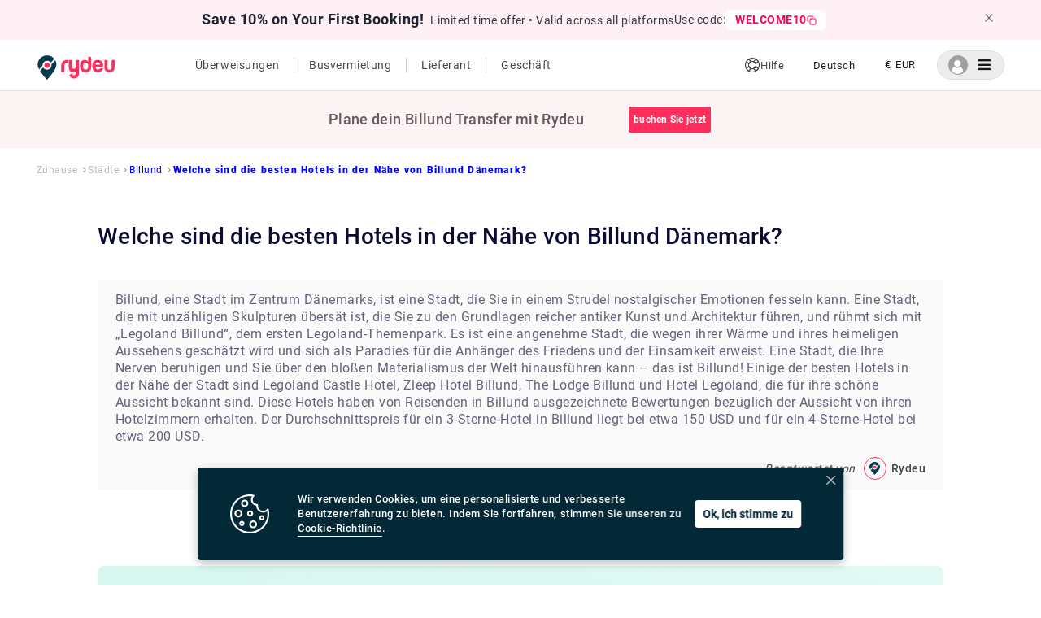

--- FILE ---
content_type: text/html; charset=utf-8
request_url: https://www.rydeu.com/de/billund/welche-sind-die-besten-hotels-in-der-naehe-von-billund-d-754
body_size: 30690
content:
<!DOCTYPE html><html lang="de"><head><meta name="google-site-verification" content="kuJBreyX9an8LMcVDbLH5fSHJMIj4TO5ImeGjHKGnMA"/><noscript><img height="1" width="1" src="https://www.facebook.com/tr?id=1609278919596352&amp;ev=PageView&amp;noscript=1" style="display:none"/></noscript><script src="https://polyfill.io/v3/polyfill.min.js?features=IntersectionObserver"></script><script type="text/javascript">(function(c,l,a,r,i,t,y){
                    c[a]=c[a]||function(){(c[a].q=c[a].q||[]).push(arguments)};
                    t=l.createElement(r);t.async=1;t.src="https://www.clarity.ms/tag/"+i;
                    y=l.getElementsByTagName(r)[0];y.parentNode.insertBefore(t,y);
                })(window, document, "clarity", "script", "a67hxf0hk7")</script><script type="application/ld+json">{
                  "@context": "https://schema.org",
                  "@graph": [
                    {
                      "@type": "Organization",
                      "name": "Rydeu",
                      "url": "https://www.rydeu.com/",
                      "logo": "https://cdn.rydeu.com/static/assets/Main_logo/MainLogo.svg",
                      "description": "Rydeu offers transfer in all major cities worldwide. Book on hourly basis, airport transfers, one way and long distance rides with personal chauffeur.",
                      "sameAs": [
                        "https://www.facebook.com/rydeu/",
                        "https://www.instagram.com/rydeuofficial"
                      ]
                    },
                    {
                      "@type": "LocalBusiness",
                      "name": "Rydeu",
                      "image": "https://cdn.rydeu.com/static/assets/Main_logo/MainLogo.svg",
                      "telephone": "+441174714094",
                      "address": {
                        "@type": "PostalAddress",
                        "streetAddress": "Haydnstraße 18",
                        "addressLocality": "Berlin",
                        "addressRegion": "Berlin",
                        "postalCode": "12683",
                        "addressCountry": "Germany"
                      },
                      "url": "https://www.rydeu.com/",
                      "priceRange": "$$",
                      "openingHours": "Mo-Su 00:00-23:59",
                      "sameAs": [
                        "https://www.facebook.com/rydeu/",
                        "https://www.instagram.com/rydeuofficial"
                      ]
                    },
                    {
                      "@type": "Service",
                      "serviceType": "Airport Transfer",
                      "provider": {
                        "@type": "Organization",
                        "name": "Rydeu"
                      },
                      "areaServed": {
                        "@type": "Place",
                        "name": "Worldwide"
                      },
                      "description": "Book airport transfers in major cities worldwide with a personal chauffeur. Flexible hourly and one-way rides available."
                    },
                    {
                      "@type": "Service",
                      "serviceType": "Hourly Car Hire",
                      "provider": {
                        "@type": "Organization",
                        "name": "Rydeu"
                      },
                      "areaServed": {
                        "@type": "Place",
                        "name": "Worldwide"
                      },
                      "description": "Book cars on an hourly basis for flexible travel. Ideal for business or leisure trips with a personal chauffeur."
                    },
                    {
                      "@type": "Service",
                      "serviceType": "Long Distance Ride",
                      "provider": {
                        "@type": "Organization",
                        "name": "Rydeu"
                      },
                      "areaServed": {
                        "@type": "Place",
                        "name": "Worldwide"
                      },
                      "description": "Travel long distances comfortably with Rydeu's private chauffeur services. Book one-way or round trips easily online."
                    }
                  ]
                }</script><script async="" src="https://www.googletagmanager.com/gtag/js?id=AW-607968296"></script><link rel="stylesheet" href="https://cdnjs.cloudflare.com/ajax/libs/font-awesome/5.15.4/css/all.min.css"/><link as="image" rel="shortcut icon" href="/static/assets/Main_logo/PinLogo.svg" type="image/x-icon"/><link as="image" rel="icon" href="/static/assets/Main_logo/PinLogo.svg" type="image/x-icon"/><link rel="apple-touch-icon" href="apple-touch-icon.png" type="image/png" sizes="32x32"/><meta charSet="utf-8"/><script id="fb-pixel" strategy="afterInteractive">
                  !function(f,b,e,v,n,t,s)
                  {if(f.fbq)return;n=f.fbq=function(){n.callMethod?
                  n.callMethod.apply(n,arguments):n.queue.push(arguments)};
                  if(!f._fbq)f._fbq=n;n.push=n;n.loaded=!0;n.version='2.0';
                  n.queue=[];t=b.createElement(e);t.async=!0;
                  t.src=v;s=b.getElementsByTagName(e)[0];
                  s.parentNode.insertBefore(t,s)}(window,document,'script',
                  'https://connect.facebook.net/en_US/fbevents.js');
                  fbq('init', 1609278919596352);
                  // fbq('track', 'PageView');
                </script><meta name="viewport" content="width=device-width, initial-scale=1.0, maximum-scale=2.0, user-scalable=0"/><meta name="apple-mobile-web-app-capable" content="yes"/><meta name="next-head-count" content="4"/><link rel="preload" href="https://cdn.rydeu.com/_next/static/css/8e1db2f84b4994024ff7.css" as="style"/><link rel="stylesheet" href="https://cdn.rydeu.com/_next/static/css/8e1db2f84b4994024ff7.css" data-n-g=""/><link rel="preload" href="https://cdn.rydeu.com/_next/static/css/c3caa61d34e618e50f5b.css" as="style"/><link rel="stylesheet" href="https://cdn.rydeu.com/_next/static/css/c3caa61d34e618e50f5b.css" data-n-g=""/><link rel="preload" href="https://cdn.rydeu.com/_next/static/css/49d15cf279c36e6caea1.css" as="style"/><link rel="stylesheet" href="https://cdn.rydeu.com/_next/static/css/49d15cf279c36e6caea1.css" data-n-g=""/><noscript data-n-css=""></noscript><link rel="preload" href="https://cdn.rydeu.com/_next/static/chunks/webpack-5827f3215fd31c15e3e7.js" as="script"/><link rel="preload" href="https://cdn.rydeu.com/_next/static/chunks/framework.1fc06f6dc5e399149541.js" as="script"/><link rel="preload" href="https://cdn.rydeu.com/_next/static/chunks/assets-chunk.78059e667241c07b64d5.js" as="script"/><link rel="preload" href="https://cdn.rydeu.com/_next/static/chunks/main-f897be01116c491be0cc.js" as="script"/><link rel="preload" href="https://cdn.rydeu.com/_next/static/chunks/962438cc.94dcda62f064f70b4c3e.js" as="script"/><link rel="preload" href="https://cdn.rydeu.com/_next/static/chunks/e971612a.52a1cf75899552e2b062.js" as="script"/><link rel="preload" href="https://cdn.rydeu.com/_next/static/chunks/9cb7a7c1.8296e4239572062ccb98.js" as="script"/><link rel="preload" href="https://cdn.rydeu.com/_next/static/chunks/ec23b2e1.3e87aa02f3a053717251.js" as="script"/><link rel="preload" href="https://cdn.rydeu.com/_next/static/chunks/a8cce0ba.2467edccf30777c6f3dd.js" as="script"/><link rel="preload" href="https://cdn.rydeu.com/_next/static/chunks/d418b07f.306880b126c1e8a0528e.js" as="script"/><link rel="preload" href="https://cdn.rydeu.com/_next/static/chunks/76f741e9da83107d04558c787da00922cfa1ab18.8e7416d027c3d3a6ffef.js" as="script"/><link rel="preload" href="https://cdn.rydeu.com/_next/static/chunks/56d8b774b0fe83a6643a34ac4a614b04a99c8cc4.ae6cfc66471f2d54167a.js" as="script"/><link rel="preload" href="https://cdn.rydeu.com/_next/static/chunks/a1d37378c269c3a2d19174c2751b68e73772468e.390ffdc192050843be3f.js" as="script"/><link rel="preload" href="https://cdn.rydeu.com/_next/static/chunks/e438dba79f48fbf394ce9514d2eca467666af885.6fa6b59491ce8362a685.js" as="script"/><link rel="preload" href="https://cdn.rydeu.com/_next/static/chunks/f057a1334859a33614b306935e7ddacdab988858.edea6f53d4ae4fcadae5.js" as="script"/><link rel="preload" href="https://cdn.rydeu.com/_next/static/chunks/2daa4edfb6bde678dc1c70b595797e5bec62d8a0.3d2dd375c9093560d192.js" as="script"/><link rel="preload" href="https://cdn.rydeu.com/_next/static/chunks/1578577d76dd927310d7d54b221fd6185b4cf55c.40af019e9e2d633700a4.js" as="script"/><link rel="preload" href="https://cdn.rydeu.com/_next/static/chunks/ea74055f10dbbd935a2da0f5784de9df30992924.9477bccf06a54a1844af.js" as="script"/><link rel="preload" href="https://cdn.rydeu.com/_next/static/chunks/6672c62d2c1e52eaa07dae9cb976421b959a42cf.7e2fa5ccde8820318072.js" as="script"/><link rel="preload" href="https://cdn.rydeu.com/_next/static/chunks/3227d0645c5693553cca340a4936178259085dbe.58d5269b761da297831a.js" as="script"/><link rel="preload" href="https://cdn.rydeu.com/_next/static/chunks/pages/_app-8194c1062de9a96806bd.js" as="script"/><link rel="preload" href="https://cdn.rydeu.com/_next/static/chunks/3d3ff22d94f111aa609bc1b33ad6e17633f69896.3c436218729cebc8bbed.js" as="script"/><link rel="preload" href="https://cdn.rydeu.com/_next/static/chunks/07d7b886b0c13c0d1029d166429b5fb45a62c8dc.1221ab014a7fb29397b3.js" as="script"/><link rel="preload" href="https://cdn.rydeu.com/_next/static/chunks/af3a19a0605fa807724c84a434e0715152a877b1.84f0e01cee34cfa5490f.js" as="script"/><link rel="preload" href="https://cdn.rydeu.com/_next/static/chunks/pages/%5Bcity%5D/%5Bquestion%5D-ac3ceb9c798b8f8330c9.js" as="script"/><style data-styled="" data-styled-version="4.3.2"></style></head><body><div id="__next"><div> </div></div><script id="__NEXT_DATA__" type="application/json">{"props":{"pageProps":{"query":{"city":"billund","question":"welche-sind-die-besten-hotels-in-der-naehe-von-billund-d-754"},"headerText":"Billund","questionDetails":{"isTranslationRequired":true,"type":"city","answers":[{"answer":"A town cradled in the center of Denmark, Billund is a city that can captivate you in a whirlwind of nostalgic emotions. A city laced with innumerable sculptures to take you to the base of rich ancient art and architecture, it boasts of \"Legoland Billund\", which is the first Legoland theme park.\n\nIt is an agreeable town, cherished for its warmth, and homely countenance, proving to be a paradise for the adherents of peace and solitude. A town that can calm your nerves, and take you beyond the mere materialism of the world- that's what Billund is! \n\nSome of the best hotels near the city are- Legoland Castle Hotel, Zleep Hotel Billund, The Lodge Billund, and Hotel Legoland are famous for having nice views. These hotels have received excellent reviews from travelers in Billund regarding the views from their hotel rooms. The average price for a 3-star hotel in Billund is around USD 150 and for a 4-star hotel, it is around USD 200.","userName":"Rydeu","answer_de":"Billund, eine Stadt im Zentrum Dänemarks, ist eine Stadt, die Sie in einem Strudel nostalgischer Emotionen fesseln kann. Eine Stadt, die mit unzähligen Skulpturen übersät ist, die Sie zu den Grundlagen reicher antiker Kunst und Architektur führen, und rühmt sich mit „Legoland Billund“, dem ersten Legoland-Themenpark.\n\nEs ist eine angenehme Stadt, die wegen ihrer Wärme und ihres heimeligen Aussehens geschätzt wird und sich als Paradies für die Anhänger des Friedens und der Einsamkeit erweist. Eine Stadt, die Ihre Nerven beruhigen und Sie über den bloßen Materialismus der Welt hinausführen kann – das ist Billund!\n\nEinige der besten Hotels in der Nähe der Stadt sind Legoland Castle Hotel, Zleep Hotel Billund, The Lodge Billund und Hotel Legoland, die für ihre schöne Aussicht bekannt sind. Diese Hotels haben von Reisenden in Billund ausgezeichnete Bewertungen bezüglich der Aussicht von ihren Hotelzimmern erhalten. Der Durchschnittspreis für ein 3-Sterne-Hotel in Billund liegt bei etwa 150 USD und für ein 4-Sterne-Hotel bei etwa 200 USD.","id":"625ff878e863155b53bcfc4f"}],"deleted":false,"question":"What are the best hotels near Billund Denmark?","city":{"images":{"web":{"cover":"https://cdn.rydeu.com/static/assets/content/images/europe/denmark/Billund/Billund_cover.jpg","thumbnailLarge":"https://cdn.rydeu.com/static/assets/content/images/europe/denmark/Billund/Thumbnail.jpg","thumbnailSmall":""},"mobile":{"cover":"","thumbnailLarge":"","thumbnailSmall":""}},"name":"Billund","slug":"billund","id":"5fa91517a3e2a5696b420879"},"slug":"what-are-the-best-hotels-near-billund-denmark-754","questionNumber":754,"createdAt":"2022-04-20T12:11:36.942Z","updatedAt":"2022-04-20T12:11:36.942Z","question_de":"Welche sind die besten Hotels in der Nähe von Billund Dänemark?","slug_de":"welche-sind-die-besten-hotels-in-der-naehe-von-billund-d-754","question_es":"¿Cuáles son los mejores hoteles cerca de Billund, Dinamarca?","slug_es":"cuales-son-los-mejores-hoteles-cerca-de-billund-dinamarc-754","question_it":"Quali sono i migliori hotel vicino a Billund Danimarca?","slug_it":"quali-sono-i-migliori-hotel-vicino-a-billund-danimarc-754","question_nl":"Wat zijn de beste hotels in de buurt van Billund Denemarken?","slug_nl":"wat-zijn-de-beste-hotels-in-de-buurt-van-billund-denemarke-754","question_fr":"Quels sont les meilleurs hôtels près de Billund Danemark ?","slug_fr":"quels-sont-les-meilleurs-hotels-pres-de-billund-danemar-754","id":"625ff878e863155b53bcfc4e","relatedQuestions":[{"type":"airport_transfer","answers":[{"answer":"The journey time between Billund Airport (BLL) and Legoland Billund Resort is approximately 15 minutes and covers a distance of around 5 km. However, the fastest way to get from Billund Airport to Legoland Billund Resort is to book a taxi. Taking this option will cost you 70 Kr- 90 Kr and will take just 5 minutes. \n\nWhile on vacation, there's no need to exert yourself. If you are on a tight budget, It's Rydeu's job to take care of you! We at Rydeu are happy to provide Private Transfer Services to you. You can simply choose from a wide range of offers from Rydeu and find one that fits your needs and your budget! Now, travel with ease with rydeu.com","userName":"Rydeu","answer_de":"Die Fahrzeit zwischen dem Flughafen Billund (BLL) und dem Legoland Billund Resort beträgt ca. 15 Minuten bei einer Entfernung von ca. 5 km. Der schnellste Weg vom Flughafen Billund zum Legoland Billund Resort ist jedoch die Buchung eines Taxis. Die Teilnahme an dieser Option kostet 70,- bis 90,- Kr und dauert nur 5 Minuten.\n\nIm Urlaub müssen Sie sich nicht anstrengen. Wenn Sie ein knappes Budget haben, ist es Rydeus Job, sich um Sie zu kümmern! Wir bei Rydeu bieten Ihnen gerne private Transferdienste an. Sie können einfach aus einer Vielzahl von Angeboten von Rydeu auswählen und eines finden, das Ihren Bedürfnissen und Ihrem Budget entspricht! Reisen Sie jetzt bequem mit rydeu.com","id":"625ff878e863155b53bcfc47"}],"question":"How much is a taxi from Billund Airport to Legoland?","city":{"name":"Billund","slug":"billund","id":"5fa91517a3e2a5696b420879"},"slug":"how-much-is-a-taxi-from-billund-airport-to-legoland-750","questionNumber":750,"question_de":"Wie viel kostet ein Taxi vom Flughafen Billund nach Legoland?","slug_de":"wie-viel-kostet-ein-taxi-vom-flughafen-billund-nach-lego-750","id":"625ff878e863155b53bcfc46"},{"type":"airport_transfer","answers":[{"answer":"\u003cp\u003e\u0026nbsp;\u003c/p\u003e\n\n\u003cp\u003e\u003cstrong\u003eBillund Airport\u003c/strong\u003e is situated in central Denmark and provides various convenient \u003cstrong\u003etransport choices\u003c/strong\u003e for reaching out to the city centre and nearby places.\u0026nbsp;\u003c/p\u003e\n\n\u003cp\u003eNo matter if you are visiting Legoland, Aarhus, Vejle or any other places, \u003cstrong\u003eBillund public transport\u003c/strong\u003e is tourist-friendly and well-organized.\u0026nbsp;\u003c/p\u003e\n\n\u003cp\u003eThe most common \u003cstrong\u003etransport from Billund Airport\u003c/strong\u003e includes \u003cstrong\u003etaxis\u003c/strong\u003e, \u003cstrong\u003ebuses\u003c/strong\u003e, and \u003cstrong\u003ecar rentals\u003c/strong\u003e. Various regional buses connect the airport to cities like \u003cstrong\u003eVejle, Esbjerg\u003c/strong\u003e, \u003cstrong\u003eAarhus, \u003c/strong\u003eand \u003cstrong\u003eKolding\u003c/strong\u003e.\u0026nbsp;\u003c/p\u003e\n\n\u003cp\u003eThe buses are affordable, reliable and run frequently which makes \u003cstrong\u003epublic transport Billund\u003c/strong\u003e a comfortable choice for travelers on a budget.\u003c/p\u003e\n\n\u003cp\u003eFor a more flexible and eco-friendly option, you can use \u003cstrong\u003ebike rental services in Billund\u003c/strong\u003e. Many tourists enjoy \u003cstrong\u003ebike hire in Billund\u003c/strong\u003e to explore the scenic Danish countryside or take short \u003cstrong\u003eday trips from Billund\u003c/strong\u003e.\u003c/p\u003e\n\n\u003cp\u003eTaxis and private transfers are available at the airport 24/7, and there are private transfer options like Rydeu that provides pre-booked services with professional drivers and transparent pricing.\u003c/p\u003e\n\n\u003ch3\u003e\u003cstrong\u003eKey points about Modes of Transport from Billund Airport:\u003c/strong\u003e\u003c/h3\u003e\n\n\u003cul\u003e\n\t\u003cli\u003e\n\t\u003cp\u003e\u003cstrong\u003ePublic buses\u003c/strong\u003e to various cities like Vejle, Kolding, Aarhus\u003c/p\u003e\n\t\u003c/li\u003e\n\t\u003cli\u003e\n\t\u003cp\u003e\u003cstrong\u003eBike rental Billund\u003c/strong\u003e for exploring locals\u003c/p\u003e\n\t\u003c/li\u003e\n\t\u003cli\u003e\n\t\u003cp\u003e\u003cstrong\u003eTaxi or Rydeu transfer\u003c/strong\u003e service to Legoland or city centre\u003c/p\u003e\n\t\u003c/li\u003e\n\t\u003cli\u003e\n\t\u003cp\u003e\u003cstrong\u003eCar hire\u003c/strong\u003e choices at the airport\u003c/p\u003e\n\t\u003c/li\u003e\n\u003c/ul\u003e","userName":"Rydeu","answer_de":"Dank des hervorragenden öffentlichen Verkehrsnetzes der Stadt ist es einfach, sich in Billund fortzubewegen. Im Gegensatz zu öffentlichen Verkehrsmitteln umfassen private Transportmöglichkeiten Taxis, Mietwagen und gemeinsame Fahrten, die bequemer und weniger stressig sind. Wenn Sie sich wie im Urlaub fühlen möchten, können Sie sicher sein, dass die privaten Transportmöglichkeiten genau das Richtige für Sie sind!\n\nPrivate Transporte beinhalten Taxidienste vom Flughafen Billund. Sie können jedoch erschwingliche und personalisierte private Transferdienste am Flughafen in Anspruch nehmen. Die Buchung eines privaten Transfers vom Flughafen ist kein Problem mehr. Danke Rydeu. Mit Rydeu haben Sie die Möglichkeit, entweder einen privaten Transfer vom Flughafen in die Innenstadt oder direkt zu Ihrer Unterkunft zu nehmen!\n\nDie lange Taxischlange vor dem Ankunftsgate des Flughafens kann Ihr gesamtes Urlaubserlebnis ruinieren. Daher wäre die beste Alternative, einen privaten Transfer im Voraus zu buchen, wodurch es zu einem stressfreien Erlebnis wird und genug Zeit gespart wird, um die schöne Stadt zu genießen. Ein privater Transfer ähnelt einer Taxifahrt, bietet aber im Gegensatz zu Taxis erstklassigen Service, gepflegte und hygienische Sitzgelegenheiten und Komfort.\nVorteile der privaten Transferdienste von Rydu:\n1. MEET AND GREET SERVICE - Sobald Sie am Flughafen ankommen, erwartet Sie ein Chauffeur in der Ankunftshalle des Flughafens mit einem Namensschild. Der Chauffeur wartet normalerweise bei der Abholung vom Flughafen in der Ankunftshalle und bei der Abholung vom Hotel an der Rezeption. Interessanter ist, dass Sie einen sprachkundigen Chauffeur bekommen, der Englisch, Deutsch, Französisch und Italienisch spricht. Von einer Sprachbarriere kann also keine Rede sein.\n2. EXKLUSIVE ANGEBOTE: Sie können auf rydeu.com einen Vorausbuchungsservice mit kostenloser Stornierung von Buchungen innerhalb von 24 Stunden und der Möglichkeit, Ihre Reise individuell zu gestalten, in Anspruch nehmen.\n\nAußerdem müssen die Covid-Protokolle angesichts der anhaltenden Covid-Beschränkungen strikt befolgt werden. Denken Sie daran, dass das Tragen einer Gesichtsmaske und das Einhalten eines sozialen Abstands von 1 Meter in Billund dringend empfohlen wird.\n\nDie anderen Transportmittel, für die Sie sich in Billund entscheiden können, sind jedoch:\n\n1. Bus: Billund hat eine Fülle von Bussen, die Sie in und um die Stadt bringen, und was Sie noch faszinierender finden werden, ist, dass Sie, wenn Sie planen, die Stadt während der Sommermonate zu besuchen, den kostenlosen Flughafen nutzen können Legoland-Shuttles.\n\n2. Mietwagen: Wenn Sie es etwas beleben und unabhängig reisen möchten, ist die beste Alternative ein Mietwagen. Es gibt mehrere Autovermietungen in der Stadt, wo man ein selbstfahrendes Auto mieten kann.\n\n3. Radfahren: Radfahren ist eines der faszinierendsten Transportmittel und Abenteuer. In Billund ist es einfach, mit dem Fahrrad durch die Stadt zu fahren. Dank einem Netz ausgewiesener Wege! In Billund sind die Straßen sicher genug, damit Sie ohne Angst Ihr eigenes Abenteuer schreiben können! Das GPS an den Fahrrädern sorgt dafür, dass Sie sich nie verlaufen! Man kann schnell eine Reihe von Vermietungsagenturen finden, ein Fahrrad abholen und seine abenteuerliche Reise beginnen!\n\n4. Taxi: Die Buchung eines Taxis ist jedoch die bevorzugte Transportoption. Es ist die sicherste und bequemste Art, sich in der Stadt fortzubewegen. Es ist jedoch ratsam, einen privaten Transfer im Voraus zu buchen, um die beste Erfahrung zu machen. Machen Sie sich keine Sorgen, wenn Sie ein knappes Budget haben, Sie können immer noch den besten privaten Transferservice in Anspruch nehmen. Wenn Sie nach einem zuverlässigen privaten Transferdienstleister suchen, dann ist Rydeu derjenige, auf den Sie sich verlassen können.\nWARUM RYDEU? Rydeu bietet allen Touristen einen der besten privaten Premium-Transferdienste in Billund! Sie können aus einer breiten Palette von Angeboten von Rydeu auswählen und ein Angebot auswählen, das zu Ihrem Budget und Ihrer Stimmung passt!","id":"625ff878e863155b53bcfc49"}],"question":"What are the modes of transport from Billund Airport?","city":{"name":"Billund","slug":"billund","id":"5fa91517a3e2a5696b420879"},"slug":"what-are-the-modes-of-transport-from-billund-airport-751","questionNumber":751,"question_de":"Welche Transportmittel gibt es vom Flughafen Billund?","slug_de":"welche-transportmittel-gibt-es-vom-flughafen-billun-751","id":"625ff878e863155b53bcfc48"},{"type":"city","answers":[{"answer":"\u003cp\u003eTraveling from \u003cstrong\u003eCopenhagen to Billund\u003c/strong\u003e is comfortable and provides various transfer options depending on your time and budget.\u0026nbsp;\u003c/p\u003e\n\n\u003cp\u003eThe \u003cstrong\u003edistance from Copenhagen to Billund\u003c/strong\u003e is approximately \u003cstrong\u003e260 kilometers, that is 160 miles\u003c/strong\u003e, and the journey takes around \u003cstrong\u003e2.5 to 4.5 hours\u003c/strong\u003e depending on your mode of transport.\u003c/p\u003e\n\n\u003cp\u003eOne of the most budget-friendly and famous methods is by \u003cstrong\u003ebus\u003c/strong\u003e. Direct \u003cstrong\u003eCopenhagen to Billund bus\u003c/strong\u003e services are available and take around \u003cstrong\u003e3.5 to 4.5 hours\u003c/strong\u003e. This is an affordable option with costs starting from \u003cstrong\u003e\u0026euro;20\u003c/strong\u003e.\u003c/p\u003e\n\n\u003cp\u003eYou can also travel by \u003cstrong\u003etrain from Copenhagen to Billund\u003c/strong\u003e, but there is no direct line connected. Take a train to \u003cstrong\u003eVejle Station\u003c/strong\u003e, then transfer to a local bus to Billund. The total \u003cstrong\u003eCopenhagen to Billund train time\u003c/strong\u003e is around \u003cstrong\u003e3.5 hours\u003c/strong\u003e.\u003c/p\u003e\n\n\u003cp\u003eFor quicker travel, you can take a \u003cstrong\u003eflight from Copenhagen to Billund\u003c/strong\u003e, which takes under \u003cstrong\u003e1 hour\u003c/strong\u003e, though airport transfer times should be considered.\u0026nbsp;\u003c/p\u003e\n\n\u003cp\u003eAlternatively, a \u003cstrong\u003edrive from Copenhagen to Billund\u003c/strong\u003e via the E20 motorway takes around \u003cstrong\u003e2.5 to 3 hours\u003c/strong\u003e.\u003c/p\u003e\n\n\u003cp\u003e\u003cstrong\u003eKey Points on How to get from Copenhagen to Billund:\u003c/strong\u003e\u003c/p\u003e\n\n\u003cul\u003e\n\t\u003cli\u003e\n\t\u003cp\u003e\u003cstrong\u003eBy Train\u003c/strong\u003e: ~3.5 hours\u003c/p\u003e\n\t\u003c/li\u003e\n\t\u003cli\u003e\n\t\u003cp\u003e\u003cstrong\u003eBy Bus\u003c/strong\u003e: around 4 hours, budget-friendly\u003c/p\u003e\n\t\u003c/li\u003e\n\t\u003cli\u003e\n\t\u003cp\u003e\u003cstrong\u003eBy Car\u003c/strong\u003e: around 2.5 to 3 hours via E20\u003c/p\u003e\n\t\u003c/li\u003e\n\t\u003cli\u003e\n\t\u003cp\u003e\u003cstrong\u003eBy Flight\u003c/strong\u003e: around 1 hr + transfer time\u003c/p\u003e\n\t\u003c/li\u003e\n\u003c/ul\u003e","userName":"Rydeu","answer_de":"Kopenhagen liegt in einem friedlichen Land und ist Dänemarks Hauptstadt und die bevölkerungsreichste Stadt des Landes. Kopenhagen, an der Ostküste der Insel Seeland gelegen, beherbergt das majestätische Schloss Amalienborg, das die dänische Königsfamilie beherbergt.\n\nEs gibt vier Möglichkeiten, um von Kopenhagen nach Billund zu gelangen, nämlich mit dem Bus, dem Auto oder dem Flugzeug. Die Entfernung zwischen Kopenhagen und Billund beträgt ca. 250 km und die Straßenentfernung ca. 300km. Die Fahrt von Kopenhagen nach Billund dauert etwa 3 Stunden, was eine Strecke von etwa 280 km zurücklegt und einen durchschnittlichen Aufenthalt von 15 Minuten beinhaltet.\nDer Flughafen Kopenhagen, Kastrup, ist der einzige internationale Flughafen auf dem dänischen Festland. Touristen können aus einer breiten Palette von Transportalternativen in der Stadt wählen. Hier ist für jeden etwas dabei und Sie werden nicht enttäuscht sein. Zu den öffentlichen Verkehrsmitteln gehören Busse, während zu den privaten Verkehrsmitteln Taxis gehören.\n\nDie wahre Urlaubsstimmung und die nie ins Schwitzen geratene Natur des privaten Transports übertreffen die zermürbende, aber kostengünstige Natur des öffentlichen Verkehrs. Private Transferdienste hingegen sind weitaus sicherer und anpassbarer. Die Flughafentransfers in Kopenhagen reichen von preisgünstigen bis hin zu luxuriösen Transporteinrichtungen, darunter:\n\nBus: Wenn Sie ein knappes Budget haben, dann ist der günstigste Weg, um von Kopenhagen nach Billund zu gelangen, die Fahrt mit dem Bus, der ungefähr 4 Stunden dauert. Der Bus der Linie 43 braucht ungefähr 5 Stunden von Kopenhagen nach Billund. Sie können einen Bus nehmen, der vom Kopenhagener Busbahnhof abfährt. FlixBus betreibt zweimal täglich einen Bus vom Kopenhagener Hauptbahnhof zum Busbahnhof Vejle.\n\nFlugzeug: Der schnellste Weg von Kopenhagen nach Billund ist die Buchung eines Fluges, der 200 Kr - 1200 Kr kostet und etwa 3 Stunden dauert. Der schnellste Flug vom Flughafen Kopenhagen zum Flughafen Billund ist der Direktflug, der 1 Stunde dauert. Scandinavian Airlines und DAT Danish Air Transport fliegen einmal täglich von Kopenhagen nach Billund.\n\nAuto: Die Fahrstrecke von Kopenhagen beträgt ca. 300 km. Die Fahrt von Kopenhagen nach Billund dauert etwa 3 Stunden\n\nFür Ihre Bequemlichkeit ist es jedoch ratsam, einen privaten Transfer von Kopenhagen zu buchen. Sie können ganz einfach ein Taxi vom Flughafen Kopenhagen außerhalb der Ankunftshalle buchen. Sie kosten etwa 250-300 DKK. Alternativ kann man Rydeu immer vertrauen, was zweifellos die beste Option ist. Wollen Sie das billigste Taxi in Kopenhagen? Es ist immer zu Ihrer Rettung! Was ist einzigartig? Rydeu lässt dich nie beunruhigen! Sie müssen sich keine Sorgen um Ihr Budget oder Ihre Sicherheit machen und können sich zurücklehnen und entspannen, während Rydeu Sie in Ihrer privaten Fahrt sicher zu Ihrer Unterkunft bringt!","id":"625ff878e863155b53bcfc4b"}],"question":"How to get from Copenhagen to Billund?","city":{"name":"Billund","slug":"billund","id":"5fa91517a3e2a5696b420879"},"slug":"how-to-get-from-copenhagen-to-billund-752","questionNumber":752,"question_de":"Wie komme ich von Kopenhagen nach Billund?","slug_de":"wie-komme-ich-von-kopenhagen-nach-billun-752","id":"625ff878e863155b53bcfc4a"},{"type":"airport_transfer","answers":[{"answer":"Serving southern Denmark is the artistic airport of Billund. A taxiway has been constructed therein named \"Mike\". Known as West Denmark's International Airport. The airport has two terminals laced with recreational facilities. Lalandia is about 10 miles away from the centre of Billund. It is an amusement park for kids with a wellness centre for adults. it is also an amazing place that will keep your children occupied, while you let yourself loose! \n\nThe journey time between Billund Airport and Lalandia is around 7 hours approximately and covers a distance of approximately around 200 km. The road distance is around 300 km This includes an average layover time of around 3 hours. \n\nThe cheapest way to get from Billund Airport to Lalandia is to book a train that will cost around 300 Kr- 400 Kr and will take around 10 hours approx. and the quickest way to get from Billund Airport to Lalandia is to drive which will cost around 300 Kr- 500 Kr and will take approximately around 4 hours. However, it is preferable to pre-book a private transfer from the airport, and for this, there can be no better option than Rydeu when it comes to providing one of the best private transfer services in Billund. It specially caters to the needs of the tourists and provides transfer services at pocket-friendly and affordable prices.  \n A Private Transfer is similar to a taxi ride but unlike taxis, it offers premium service, a neat and well maintained sanitized, and comfortable vehicle.\nBenefits of Rydu's Private Transfer Services:\n1. MEET AND GREET SERVICE-  As soon as you arrive at the Airport, a chauffeur will be waiting to greet you at the arrival hall of the airport with a name sign. The chauffeur usually waits at the arrival hall in case of Airport pick up and at the hotel reception pick up. What is more interesting is, you will get a linguist chauffeur who can speak English, German, French and Italian. Therefore, there is no question of a language barrier.\n2. EXCLUSIVE OFFERS: You can avail of an advance pre-booking service at rydeu.com with free cancellation of bookings within 24 hours and the best part is that you also get the option to customize your trip enjoying the wonderful sightseeing on the way. It offers a secure online booking process and \"Pay Later\" options. Free waiting time up to 1 hour will be provided to you at the Airport so that you can comfortably finish your baggage collection and in case of a flight delay, you can either contact the driver personally or contact the Rydeu team to extend the time.","userName":"Rydeu","answer_de":"Süddänemark wird vom Kunstflughafen Billund bedient. Darin wurde eine Rollbahn mit dem Namen \"Mike\" gebaut. Bekannt als der internationale Flughafen Westdänemarks. Der Flughafen verfügt über zwei Terminals mit Freizeiteinrichtungen. Lalandia liegt etwa 16 km vom Zentrum Billunds entfernt. Es ist ein Vergnügungspark für Kinder mit einem Wellnesscenter für Erwachsene. Es ist auch ein erstaunlicher Ort, der Ihre Kinder beschäftigt, während Sie sich entspannen!\n\nDie Fahrzeit zwischen dem Flughafen Billund und Lalandia beträgt ca. 7 Stunden und legt eine Strecke von ca. 200 km zurück. Die Straßenentfernung beträgt ca. 300 km. Darin enthalten ist eine durchschnittliche Aufenthaltszeit von ca. 3 Stunden.\n\nDer günstigste Weg, um vom Flughafen Billund nach Lalandia zu gelangen, ist die Buchung eines Zugs, der etwa 300 Kr bis 400 Kr kostet und etwa 10 Stunden dauert. und der schnellste Weg vom Flughafen Billund nach Lalandia ist mit dem Auto, was etwa 300 Kr bis 500 Kr kostet und etwa 4 Stunden dauert. Es ist jedoch vorzuziehen, einen privaten Transfer vom Flughafen im Voraus zu buchen, und dafür gibt es keine bessere Option als Rydeu, wenn es darum geht, einen der besten privaten Transferdienste in Billund anzubieten. Es ist speziell auf die Bedürfnisse der Touristen ausgerichtet und bietet Transferdienste zu taschenfreundlichen und erschwinglichen Preisen.\n Ein privater Transfer ähnelt einer Taxifahrt, bietet jedoch im Gegensatz zu Taxis einen erstklassigen Service, ein gepflegtes und gut gewartetes, desinfiziertes und komfortables Fahrzeug.\nVorteile der privaten Transferdienste von Rydu:\n1. MEET AND GREET SERVICE - Sobald Sie am Flughafen ankommen, erwartet Sie ein Chauffeur in der Ankunftshalle des Flughafens mit einem Namensschild. Der Chauffeur wartet normalerweise bei der Abholung vom Flughafen in der Ankunftshalle und bei der Abholung an der Hotelrezeption. Interessanter ist, dass Sie einen sprachkundigen Chauffeur bekommen, der Englisch, Deutsch, Französisch und Italienisch spricht. Von einer Sprachbarriere kann also keine Rede sein.\n2. EXKLUSIVE ANGEBOTE: Sie können auf rydeu.com einen Vorausbuchungsservice mit kostenloser Stornierung von Buchungen innerhalb von 24 Stunden in Anspruch nehmen, und das Beste daran ist, dass Sie auch die Möglichkeit haben, Ihre Reise individuell zu gestalten und unterwegs die wunderbaren Sehenswürdigkeiten zu genießen. Es bietet einen sicheren Online-Buchungsprozess und \"Pay Later\"-Optionen. Am Flughafen wird Ihnen eine kostenlose Wartezeit von bis zu 1 Stunde gewährt, damit Sie Ihre Gepäckabholung bequem beenden können. Im Falle einer Flugverspätung können Sie sich entweder persönlich an den Fahrer wenden oder sich an das Rydeu-Team wenden, um die Zeit zu verlängern.","id":"625ff878e863155b53bcfc4d"}],"question":"What is the cheapest way to get from Billund Airport to Lalandia?","city":{"name":"Billund","slug":"billund","id":"5fa91517a3e2a5696b420879"},"slug":"what-is-the-cheapest-way-to-get-from-billund-airport-to-lala-753","questionNumber":753,"question_de":"Was ist die günstigste Verbindung vom Flughafen Billund nach Lalandia?","slug_de":"was-ist-die-guenstigste-verbindung-vom-flughafen-billund-753","id":"625ff878e863155b53bcfc4c"},{"type":"city","answers":[{"answer":"\u003cp\u003eYes, Billund, Denmark is worth visiting mainly for families, travelers and LEGO enthusiasts looking for an iconic small-town experience. Billund is home to LEGOLAND Billund Resort, one of Denmark\u0026rsquo;s top attractions, Known as the birthplace of LEGO. Billund city is small but vibrant and it provides a blend of creativity, adventure, and Danish charm.\u0026nbsp;\u003c/p\u003e\n\n\u003cp\u003eWhere is Billund?\u0026nbsp; Located in southern Denmark, Billund town is easily accessible via Billund Airport, which makes it a convenient destination for international visitors. Despite the size of the city, Billund Denmark is packed with family-friendly activities, Scandinavian experiences, and green parks. It is also known to be a safe destination with a clean landscape and low crime rate.\u0026nbsp;\u003c/p\u003e\n\n\u003cp\u003eWhy to visit Billund:\u0026nbsp;\u003c/p\u003e\n\n\u003cul\u003e\n\t\u003cli\u003e\n\t\u003cp\u003eEnjoy the scenic countryside and walking-friendly Billund town\u003c/p\u003e\n\t\u003c/li\u003e\n\t\u003cli\u003e\n\t\u003cp\u003eExperience Danish culture in a quieter, less crowded setting\u003c/p\u003e\n\t\u003c/li\u003e\n\t\u003cli\u003e\n\t\u003cp\u003eExplore LEGO House and LEGOLAND- ideal for both adults and kids\u0026nbsp;\u003c/p\u003e\n\t\u003c/li\u003e\n\t\u003cli\u003e\n\t\u003cp\u003eFly directly into Billund city Denmark via its international airport\u003c/p\u003e\n\t\u003c/li\u003e\n\u003c/ul\u003e","userName":"Rydeu","answer_de":"Billund Dänemark ist auf jeden Fall einen Besuch wert. Es ist eine Stadt im Zentrum Dänemarks, die mit unzähligen Skulpturen übersät ist, die Sie zu den Grundlagen der reichen antiken Kunst und Architektur führen. Sie rühmt sich mit \"Legoland Billund\", dem ersten Legoland-Themenpark und einer angenehmen Stadt, geschätzt für seine Wärme und sein heimeliges Gesicht, erweist es sich als ein Paradies für die Anhänger des Friedens und der Einsamkeit. Die majestätische Stadt wird Ihre Seele umarmen! Von einem speziellen Skulpturenpark bis hin zur Lalandia Sand Gallery ist es in der Lage, den Geschmack jedes Reisefiebers zu befriedigen!\n\nRestaurants in Billund: Nach einem langen Sightseeing-Tag und einer guten Zeit können Sie sich in einem der vielen gemütlichen Pub-Restaurants in Billund entspannen. Offene Sandwiches, Räucherlachs und eine Menge anderer Köstlichkeiten finden Sie im Zentrum von Billund. Und wenn Sie etwas Außergewöhnliches suchen, können Sie das Avantgarde-Restaurant im Lego-Haus besuchen.\n\nBeste Reisezeit: Die beste Reisezeit für diese faszinierende Stadt ist zwischen März und September, wenn das Wetter am wärmsten ist; „Ein bisschen Sommer muss man sich auch im Winter bewahren“, wie man so schön sagt.\n\nTransport: Mit einer großen Auswahl an Transportalternativen müssen Sie sich keine Sorgen machen, sich in Billund fortzubewegen! Hier ist alles dabei, von öffentlichen Verkehrsmitteln bis hin zu privaten Verkehrsmitteln! Der private Transferservice von Rydeu in Billund ist eine der besten Optionen, wenn Sie nach einem luxuriösen Erlebnis mit überragendem Komfort und stressfreiem Reisen suchen, während Sie die herrliche Landschaft genießen. Es war noch nie so einfach, einen privaten Transfer in die oder aus der Stadt im Voraus zu buchen. Danke Rydeu.\n\nEinige der berühmten Sehenswürdigkeiten in Billund sind Legoland, Kongernes Jelling, Givskud Zoo, Skulptur Park und Lalandia.\nAlso, was ist das Dilemma? Es ist an der Zeit, Ihr Gepäck zu packen und in diese einzigartige Metropole zu fahren. Vertrauen Sie mir, Sie werden eine erstaunliche Atmosphäre im Schoß der Natur erleben.","id":"625ff878e863155b53bcfc51"}],"question":"Is Billund Denmark worth visiting?","city":{"name":"Billund","slug":"billund","id":"5fa91517a3e2a5696b420879"},"slug":"is-billund-denmark-worth-visiting-755","questionNumber":755,"question_de":"Ist Billund Dänemark einen Besuch wert?","slug_de":"ist-billund-daenemark-einen-besuch-wer-755","id":"625ff878e863155b53bcfc50"},{"type":"airport_transfer","answers":[{"answer":"The journey time between Billund Airport (BLL) and Copenhagen Downtown Hostel is approximately around 3 hours and covers a distance of around 300 km. This includes an average layover time of around 15 min. \n\nDuring a vacation, there is no need to overwork yourself. Rydeu will take care of you if you're on a limited budget! Everyone who needs a private transfer may count on us to offer one. At rydeu.com, you may browse a variety of offers and pre-book a Private Transfer that best suits your requirements and your budget!","userName":"Rydeu","answer_de":"Die Fahrzeit zwischen dem Flughafen Billund (BLL) und dem Copenhagen Downtown Hostel beträgt etwa 3 Stunden und umfasst eine Strecke von etwa 300 km. Darin enthalten ist eine durchschnittliche Liegezeit von ca. 15 min.\n\nWährend eines Urlaubs müssen Sie sich nicht überanstrengen. Rydeu kümmert sich um dich, wenn dein Budget begrenzt ist! Jeder, der einen privaten Transfer benötigt, kann sich darauf verlassen, dass wir einen anbieten. Auf rydeu.com können Sie eine Vielzahl von Angeboten durchsuchen und einen privaten Transfer im Voraus buchen, der Ihren Anforderungen und Ihrem Budget am besten entspricht!","id":"625ff878e863155b53bcfc53"}],"question":"How far is Billund Airport from Downtown?","city":{"name":"Billund","slug":"billund","id":"5fa91517a3e2a5696b420879"},"slug":"how-far-is-billund-airport-from-downtown-756","questionNumber":756,"question_de":"Wie weit ist der Flughafen Billund von der Innenstadt entfernt?","slug_de":"wie-weit-ist-der-flughafen-billund-von-der-innenstadt-en-756","id":"625ff878e863155b53bcfc52"},{"type":"airport_transfer","answers":[{"answer":"On average 2 direct flights depart from London Stansted Airport to Billund per day. \nMorning (6 am-Noon)- 50% of flight departures take place.\nEvening (6 pm- Midnight)- 50% of flight departures take place.","userName":"Rydeu","answer_de":"Durchschnittlich gehen 2 Direktflüge pro Tag vom Flughafen London Stansted nach Billund.\nMorgens (6.00-12.00 Uhr) – 50 % der Abflüge finden statt.\nAbends (18:00-24:00 Uhr) – 50 % der Abflüge finden statt.","id":"625ff878e863155b53bcfc55"}],"question":"Is there a direct flight from London Stansted to Billund Airport?","city":{"name":"Billund","slug":"billund","id":"5fa91517a3e2a5696b420879"},"slug":"is-there-a-direct-flight-from-london-stansted-to-billund-air-757","questionNumber":757,"question_de":"Gibt es einen Direktflug von London-Stansted zum Flughafen Billund?","slug_de":"gibt-es-einen-direktflug-von-london-stansted-zum-flughaf-757","id":"625ff878e863155b53bcfc54"},{"type":"airport_transfer","answers":[{"answer":"Flight tickets from Heathrow Airport to Billund Airport cost around US$ 155 in April, making it the cheapest month to book. London Heathrow Airport to Billund Airport is a popular route, so don't forget to book your tickets in advance.\n\nYou can avail of an advance pre-booking service at rydeu.com with free cancellation of bookings within 24 hours and the best part is that you also get the option to customize your trip enjoying the wonderful sightseeing on the way.  Rydeu offers a secure online booking process and \"Pay Later' options as well. Free waiting time up to 1 hour will be provided to you at the Airport so that you can comfortably finish your baggage collection and in case of a flight delay, you can either contact the driver personally or contact the Rydeu team to extend the time.","userName":"Rydeu","answer_de":"Flugtickets vom Flughafen Heathrow zum Flughafen Billund kosten im April rund 155 US-Dollar, was die Buchung im April zum günstigsten Monat macht. Der Flughafen London Heathrow zum Flughafen Billund ist eine beliebte Strecke, vergessen Sie also nicht, Ihre Tickets im Voraus zu buchen.\n\nSie können auf rydeu.com einen Vorausbuchungsservice mit kostenloser Stornierung von Buchungen innerhalb von 24 Stunden in Anspruch nehmen, und das Beste daran ist, dass Sie auch die Möglichkeit haben, Ihre Reise individuell zu gestalten und unterwegs die wunderbaren Sehenswürdigkeiten zu genießen. Rydeu bietet einen sicheren Online-Buchungsprozess und auch \"Später bezahlen\"-Optionen. Am Flughafen wird Ihnen eine kostenlose Wartezeit von bis zu 1 Stunde gewährt, damit Sie Ihre Gepäckabholung bequem beenden können, und im Falle einer Flugverspätung können Sie dies tun Wenden Sie sich entweder persönlich an den Fahrer oder wenden Sie sich an das Rydeu-Team, um die Zeit zu verlängern.","id":"625ff878e863155b53bcfc57"}],"question":"How much does a flight ticket from Heathrow Airport to Billund Airport cost?","city":{"name":"Billund","slug":"billund","id":"5fa91517a3e2a5696b420879"},"slug":"how-much-does-a-flight-ticket-from-heathrow-airport-to-billu-758","questionNumber":758,"question_de":"Wie viel kostet ein Flugticket vom Flughafen Heathrow zum Flughafen Billund?","slug_de":"wie-viel-kostet-ein-flugticket-vom-flughafen-heathrow-zu-758","id":"625ff878e863155b53bcfc56"},{"type":"city","answers":[{"answer":"Due to rapidly changing circumstances due to COVID-19, airlines like Ryanair and SAS flying from London Stansted to Billund have implemented new flexible cancellation policies.","userName":"Rydeu","answer_de":"Aufgrund der sich schnell ändernden Umstände aufgrund von COVID-19 haben Fluggesellschaften wie Ryanair und SAS, die von London Stansted nach Billund fliegen, neue flexible Stornierungsbedingungen eingeführt.","id":"625ff878e863155b53bcfc59"}],"question":"Which airlines have a flexible cancellation policy from London Stansted to Billund Ryanair?","city":{"name":"Billund","slug":"billund","id":"5fa91517a3e2a5696b420879"},"slug":"which-airlines-have-a-flexible-cancellation-policy-from-lond-759","questionNumber":759,"question_de":"Welche Fluggesellschaften haben flexible Stornierungsbedingungen von London Stansted nach Billund Ryanair?","slug_de":"welche-fluggesellschaften-haben-flexible-stornierungsbed-759","id":"625ff878e863155b53bcfc58"},{"type":"city","answers":[{"answer":"For booking a Private Transfer from Billund Airport to Heathrow there can be no better option than Rydeu. It provides one of the best private transfer services in Billund. It specially caters to the needs of the tourists and provides transfer services at pocket-friendly and affordable prices.\n\n Benefits of Rydu's Private Transfer Services: \n1. MEET AND GREET SERVICE- As soon as you arrive at the Airport, a chauffeur will be waiting to greet you at the arrival hall of the airport with a name sign. The chauffeur usually waits at the arrival hall in case of Airport pick up and at the reception for hotel pick up. What is more interesting is, you will get a linguist chauffeur who can speak English, German, French and Italian. Therefore, there is no question of a language barrier. Rydeu considers the comfort of the tourists as its top priority and therefore it provides a premium luxury car with well maintained and sanitized seating to make you feel relaxed after the tiring journey. \n2. EXCLUSIVE OFFERS: You can avail of an advance pre-booking service at rydeu.com with free cancellation of bookings within 24 hours and the best part is that you also get the option to customize your trip enjoying the wonderful sightseeing on the way. It offers a secure online booking process without any hidden charges and \"Pay Later' options as well. Free waiting time up to 1 hour will be provided to you at the Airport so that you can comfortably finish your baggage collection and in case of a flight delay, you can either contact the driver personally or contact the Rydeu team to extend the time. Rydeu is always to your rescue! What's unique? Rydeu never lets you worry! You won't have to worry about your budget or safety, and could sit back and relax, engrossed in witnessing the beauty of the city, while Rydeu will ferry you safely to your accommodation, in your private ride!","userName":"Rydeu","answer_de":"Für die Buchung eines privaten Transfers vom Flughafen Billund nach Heathrow gibt es keine bessere Option als Rydeu. Es bietet einen der besten privaten Transferdienste in Billund. Es ist speziell auf die Bedürfnisse der Touristen ausgerichtet und bietet Transferdienste zu taschenfreundlichen und erschwinglichen Preisen.\n\n Vorteile der privaten Transferdienste von Rydu:\n1. MEET AND GREET SERVICE - Sobald Sie am Flughafen ankommen, erwartet Sie ein Chauffeur in der Ankunftshalle des Flughafens mit einem Namensschild. Der Chauffeur wartet normalerweise bei der Abholung vom Flughafen in der Ankunftshalle und bei der Abholung vom Hotel an der Rezeption. Interessanter ist, dass Sie einen sprachkundigen Chauffeur bekommen, der Englisch, Deutsch, Französisch und Italienisch spricht. Von einer Sprachbarriere kann also keine Rede sein. Rydeu betrachtet den Komfort der Touristen als oberste Priorität und bietet daher ein Premium-Luxusauto mit gepflegten und desinfizierten Sitzen, damit Sie sich nach der anstrengenden Reise entspannt fühlen.\n2. EXKLUSIVE ANGEBOTE: Sie können auf rydeu.com einen Vorausbuchungsservice mit kostenloser Stornierung von Buchungen innerhalb von 24 Stunden in Anspruch nehmen, und das Beste daran ist, dass Sie auch die Möglichkeit haben, Ihre Reise individuell zu gestalten und unterwegs die wunderbaren Sehenswürdigkeiten zu genießen. Es bietet einen sicheren Online-Buchungsprozess ohne versteckte Gebühren und auch \"Später bezahlen\"-Optionen. Am Flughafen wird Ihnen eine kostenlose Wartezeit von bis zu 1 Stunde gewährt, damit Sie Ihre Gepäckabholung und im Falle eines Fluges bequem beenden können verzögern, können Sie sich entweder persönlich an den Fahrer wenden oder sich an das Rydeu-Team wenden, um die Zeit zu verlängern. Rydeu ist immer zu Ihrer Rettung! Was ist einzigartig? Rydeu lässt Sie sich nie Sorgen machen! Sie müssen sich keine Sorgen um Ihr Budget oder Ihre Sicherheit machen und könnten dies auch tun Lehnen Sie sich zurück und entspannen Sie sich, vertieft in die Schönheit der Stadt, während Rydeu Sie in Ihrer privaten Fahrt sicher zu Ihrer Unterkunft bringt!","id":"625ff878e863155b53bcfc5b"}],"question":"How to book a private transfer from Billund to heathrow?","city":{"name":"Billund","slug":"billund","id":"5fa91517a3e2a5696b420879"},"slug":"how-to-book-a-private-transfer-from-billund-to-heathrow-760","questionNumber":760,"question_de":"Wie buche ich einen privaten Transfer von Billund nach Heathrow?","slug_de":"wie-buche-ich-einen-privaten-transfer-von-billund-nach-h-760","id":"625ff878e863155b53bcfc5a"},{"type":"city","answers":[{"answer":"The distance between London Gatwick Airport and Billund Airport is approximately around 800 km. The cheapest airlines for a one-way flight from London Gatwick Airport to Billund are Wizz Air, Norwegian, and Ryanair.","userName":"Rydeu","answer_de":"Die Entfernung zwischen dem Flughafen London Gatwick und dem Flughafen Billund beträgt ungefähr 800 km. Die günstigsten Fluggesellschaften für einen einfachen Flug vom Flughafen London Gatwick nach Billund sind Wizz Air, Norwegian und Ryanair.","id":"625ff878e863155b53bcfc5d"}],"question":"What are the cheapest flights available from London Gatwick to Billund?","city":{"name":"Billund","slug":"billund","id":"5fa91517a3e2a5696b420879"},"slug":"what-are-the-cheapest-flights-available-from-london-gatwick-761","questionNumber":761,"question_de":"Was sind die günstigsten verfügbaren Flüge von London Gatwick nach Billund?","slug_de":"was-sind-die-guenstigsten-verfuegbaren-fluege-von-london-761","id":"625ff878e863155b53bcfc5c"},{"type":"airport_transfer","answers":[{"answer":"There are three ways to get from Billund Airport to Vejle i.e. by bus, taxi or private transfer.\n\nThe cheapest way to get from Billund Airport to Vejle is to go by bus which costs around 25 Kr- 35 Kr and takes around 30min and the fastest way to get from Billund Airport to Vejle is to take a taxi which costs around 500 Kr- 600 Kr and takes 30 min. \n\nHowever, it is advisable to book a Private Transfer and there can be no better option than Rydeu when it comes to providing one of the best private transfer services in Billund. It specially caters to the needs of the tourists and provides transfer services at pocket-friendly and affordable prices.  \n A Private Transfer is similar to a taxi ride but unlike taxis, it offers premium service, a neat and well maintained sanitized, and comfortable vehicle.\nBenefits of Rydu's Private Transfer Services:\n1. MEET AND GREET SERVICE-  As soon as you arrive at the Airport, a chauffeur will be waiting to greet you at the arrival hall of the airport with a name sign. The chauffeur usually waits at the arrival hall in case of Airport pick up and at the reception for hotel pick up. What is more interesting is, you will get a linguist chauffeur who can speak English, German, French and Italian. Therefore, there is no question of a language barrier.\n2. EXCLUSIVE OFFERS: You can avail of an advance pre-booking service at rydeu.com with free cancellation of bookings within 24 hours and the best part is that you also get the option to customize your trip enjoying the wonderful sightseeing on the way.  Rydeu offers a secure online booking process and \"Pay Later' options as well. Free waiting time up to 1 hour will be provided to you at the Airport so that you can comfortably finish your baggage collection and in case of a flight delay, you can either contact the driver personally or contact the Rydeu team to extend the time.","userName":"Rydeu","answer_de":"Es gibt drei Möglichkeiten, um vom Flughafen Billund nach Vejle zu gelangen, d. h. per Bus, Taxi oder privatem Transfer.\n\nDer günstigste Weg, um vom Flughafen Billund nach Vejle zu gelangen, ist mit dem Bus, der etwa 25 Kr bis 35 Kr kostet und etwa 30 Minuten dauert, und der schnellste Weg, um vom Flughafen Billund nach Vejle zu gelangen, ist ein Taxi, das etwa 500 Kr bis 600 kostet Kr und dauert 30 min.\n\nEs ist jedoch ratsam, einen privaten Transfer zu buchen, und es gibt keine bessere Option als Rydeu, wenn es darum geht, einen der besten privaten Transferdienste in Billund anzubieten. Es ist speziell auf die Bedürfnisse der Touristen ausgerichtet und bietet Transferdienste zu taschenfreundlichen und erschwinglichen Preisen.\n Ein privater Transfer ähnelt einer Taxifahrt, bietet jedoch im Gegensatz zu Taxis einen erstklassigen Service, ein gepflegtes und gut gewartetes, desinfiziertes und komfortables Fahrzeug.\nVorteile der privaten Transferdienste von Rydu:\n1. MEET AND GREET SERVICE - Sobald Sie am Flughafen ankommen, erwartet Sie ein Chauffeur in der Ankunftshalle des Flughafens mit einem Namensschild. Der Chauffeur wartet normalerweise bei der Abholung vom Flughafen in der Ankunftshalle und bei der Abholung vom Hotel an der Rezeption. Interessanter ist, dass Sie einen sprachkundigen Chauffeur bekommen, der Englisch, Deutsch, Französisch und Italienisch spricht. Von einer Sprachbarriere kann also keine Rede sein.\n2. EXKLUSIVE ANGEBOTE: Sie können auf rydeu.com einen Vorausbuchungsservice mit kostenloser Stornierung von Buchungen innerhalb von 24 Stunden in Anspruch nehmen, und das Beste daran ist, dass Sie auch die Möglichkeit haben, Ihre Reise individuell zu gestalten und unterwegs die wunderbaren Sehenswürdigkeiten zu genießen. Rydeu bietet einen sicheren Online-Buchungsprozess und auch \"Später bezahlen\"-Optionen. Am Flughafen wird Ihnen eine kostenlose Wartezeit von bis zu 1 Stunde gewährt, damit Sie Ihre Gepäckabholung bequem beenden können, und im Falle einer Flugverspätung können Sie dies tun Wenden Sie sich entweder persönlich an den Fahrer oder wenden Sie sich an das Rydeu-Team, um die Zeit zu verlängern.","id":"625ff878e863155b53bcfc5f"}],"question":"What is the cheapest way to get from Billund Airport to Vejle?","city":{"name":"Billund","slug":"billund","id":"5fa91517a3e2a5696b420879"},"slug":"what-is-the-cheapest-way-to-get-from-billund-airport-to-vejl-762","questionNumber":762,"question_de":"Was ist die günstigste Verbindung vom Flughafen Billund nach Vejle?","slug_de":"was-ist-die-guenstigste-verbindung-vom-flughafen-billund-762","id":"625ff878e863155b53bcfc5e"}]},"operatingCountries":[{"images":{"web":"https://cdn.rydeu.com/static/assets/content/images/europe/Albania/Albania.jpg","mobile":"https://cdn.rydeu.com/static/assets/content/images/europe/Albania/Albania.jpg"},"cities":[{"images":{"web":{"cover":"https://cdn.rydeu.com/static/assets/content/images/europe/Norway/Trysil/ci.jpg","thumbnailLarge":"https://cdn.rydeu.com/static/assets/content/images/europe/Norway/Trysil/tn.jpg","thumbnailSmall":""},"mobile":{"cover":"","thumbnailLarge":"","thumbnailSmall":""}},"visibility":true,"name":"Trysil","id":"66bf2a5786f09240654911e2"},{"images":{"web":{"cover":"https://cdn.rydeu.com/static/assets/content/images/Australia/New+Zealand/Queentown/ci.jpg","thumbnailLarge":"https://cdn.rydeu.com/static/assets/content/images/Australia/New+Zealand/Queentown/tn.jpg","thumbnailSmall":""},"mobile":{"cover":"","thumbnailLarge":"","thumbnailSmall":""}},"visibility":true,"name":"Queenstown","id":"66c9c75b7139bcbb9e200a6d"}],"name":"albania","latitude":41.1533,"longitude":20.1683,"region":"5f7b57d7e10a6b231d8efaff","countryCode":"AL","id":"65ccd3d425b12914ce0d0ef8"},{"images":{"web":"https://cdn.rydeu.com/static/assets/content/images/South+America/Argentina.jpg","mobile":""},"cities":[{"images":{"web":{"cover":"https://cdn.rydeu.com/static/assets/content/images/South+America/Argentina/Mar+Del+Plata/ci.jpg","thumbnailLarge":"https://cdn.rydeu.com/static/assets/content/images/South+America/Argentina/Mar+Del+Plata/tn.jpg","thumbnailSmall":""},"mobile":{"cover":"","thumbnailLarge":"","thumbnailSmall":""}},"visibility":true,"name":"Mar-Del-Plata","id":"64f1b07304c7e1810fdb33b4"},{"images":{"web":{"cover":"https://cdn.rydeu.com/static/assets/content/images/South+America/Argentina/Ushuaia/ci.jpg","thumbnailLarge":"https://cdn.rydeu.com/static/assets/content/images/South+America/Argentina/Ushuaia/tn.jpg","thumbnailSmall":""},"mobile":{"cover":"","thumbnailLarge":"","thumbnailSmall":""}},"visibility":true,"name":"Ushuaia","id":"65b1026dd46d7ff8a7068fe9"},{"images":{"web":{"cover":"https://cdn.rydeu.com/static/assets/content/images/South+America/Argentina/Buenos+Aires/ci.jpg","thumbnailLarge":"https://cdn.rydeu.com/static/assets/content/images/South+America/Argentina/Buenos+Aires/tn.jpg","thumbnailSmall":""},"mobile":{"cover":"","thumbnailLarge":"","thumbnailSmall":""}},"name":"Buenos-Aires","visibility":true,"id":"675524fe6ed96df5a1da7647"}],"name":"argentina","latitude":38.4161,"longitude":63.6167,"region":"64f1af8e04c7e1810fdb33b2","countryCode":"AR","id":"64f1aff204c7e1810fdb33b3"},{"images":{"web":"https://cdn.rydeu.com/static/assets/content/images/Australia/Australia_ci.jpg","mobile":""},"cities":[{"images":{"web":{"cover":"https://cdn.rydeu.com/static/assets/content/images/Australia/Australia/Sydney/ci.jpg","thumbnailLarge":"https://cdn.rydeu.com/static/assets/content/images/Australia/Australia/Sydney/tn.jpg","thumbnailSmall":""},"mobile":{"cover":"","thumbnailLarge":"","thumbnailSmall":""}},"visibility":true,"name":"Sydney","id":"646238028e76fffb879baca4"},{"images":{"web":{"cover":"https://cdn.rydeu.com/static/assets/content/images/Australia/Australia/Melbourne/ci.jpg","thumbnailLarge":"https://cdn.rydeu.com/static/assets/content/images/Australia/Australia/Melbourne/tn.jpg","thumbnailSmall":""},"mobile":{"cover":"","thumbnailLarge":"","thumbnailSmall":""}},"visibility":true,"name":"Melbourne","id":"647712ea4a8d349597971e3b"},{"images":{"web":{"cover":"https://cdn.rydeu.com/static/assets/content/images/Australia/Australia/Canberra/ci.jpg","thumbnailLarge":"https://cdn.rydeu.com/static/assets/content/images/Australia/Australia/Canberra/tn.jpg","thumbnailSmall":""},"mobile":{"cover":"","thumbnailLarge":"","thumbnailSmall":""}},"visibility":true,"name":"Canberra","id":"654b8e5f48539648770e3ad7"},{"images":{"web":{"cover":"https://cdn.rydeu.com/static/assets/content/images/Australia/Australia/Darwin/ci.jpg","thumbnailLarge":"https://cdn.rydeu.com/static/assets/content/images/Australia/Australia/Darwin/tn.jpg","thumbnailSmall":""},"mobile":{"cover":"","thumbnailLarge":"","thumbnailSmall":""}},"visibility":true,"name":"Darwin","id":"6561c3c954119baf947dff2d"},{"images":{"web":{"cover":"https://cdn.rydeu.com/static/assets/content/images/Australia/Australia/Brisbane/ci.jpg","thumbnailLarge":"https://cdn.rydeu.com/static/assets/content/images/Australia/Australia/Brisbane/tn.jpg","thumbnailSmall":""},"mobile":{"cover":"","thumbnailLarge":"","thumbnailSmall":""}},"visibility":true,"name":"Brisbane","id":"6572d9094fd7731e3184f6e5"}],"name":"australia","latitude":25.2744,"longitude":133.7751,"region":"6380a3eef2cf033636797e0f","countryCode":"AU","id":"6462350089e2f5fb7a24a9ac"},{"images":{"web":"https://cdn.rydeu.com/static/assets/content/images/europe/Austria/AustriaThumbnail.jpg","mobile":""},"cities":[{"images":{"web":{"cover":"https://cdn.rydeu.com/static/assets/content/images/europe/Austria/Vienna/Vienna_cover.jpg","thumbnailLarge":"https://cdn.rydeu.com/static/assets/content/images/europe/Austria/Vienna/ViennaThumbnail.jpg","thumbnailSmall":""},"mobile":{"cover":"","thumbnailLarge":"","thumbnailSmall":""}},"name":"Vienna","visibility":true,"id":"5fc1f6b4f2f4f9196b19d7a6"},{"images":{"web":{"cover":"https://cdn.rydeu.com/static/assets/content/images/europe/Austria/Salzburg/Salzburg_cover.jpg","thumbnailLarge":"https://cdn.rydeu.com/static/assets/content/images/europe/Austria/Salzburg/Thumbnail1.jpg","thumbnailSmall":""},"mobile":{"cover":"","thumbnailLarge":"","thumbnailSmall":""}},"name":"Salzburg","visibility":true,"id":"5fc22213f2f4f9196b19d7ba"},{"images":{"web":{"cover":"https://cdn.rydeu.com/static/assets/content/images/europe/Austria/Innsbruck/Innsbruck_cover.jpg","thumbnailLarge":"https://cdn.rydeu.com/static/assets/content/images/europe/Austria/Innsbruck/Thumbnail1.jpg","thumbnailSmall":""},"mobile":{"cover":"","thumbnailLarge":"","thumbnailSmall":""}},"name":"Innsbruck","visibility":true,"id":"5fc48bebf2f4f9196b19d7d3"},{"images":{"web":{"cover":"https://cdn.rydeu.com/static/assets/content/images/europe/Austria/Graz/Graz_cover.jpg","thumbnailLarge":"https://cdn.rydeu.com/static/assets/content/images/europe/Austria/Graz/GrazThumbnail1.jpg","thumbnailSmall":""},"mobile":{"cover":"","thumbnailLarge":"","thumbnailSmall":""}},"name":"Graz","visibility":true,"id":"5fc8c4f9b01d1b5ce84c6249"},{"images":{"web":{"cover":"https://cdn.rydeu.com/static/assets/content/images/europe/Austria/Linz/Linzcover.jpg","thumbnailLarge":"https://cdn.rydeu.com/static/assets/content/images/europe/Austria/Linz/Thumbnail.jpg","thumbnailSmall":""},"mobile":{"cover":"","thumbnailLarge":"","thumbnailSmall":""}},"name":"Linz","visibility":true,"id":"5fd1d09f1c725f215ecbad9f"}],"name":"austria","latitude":47.5162,"longitude":14.5501,"region":"5f7b57d7e10a6b231d8efaff","countryCode":"AT","id":"5fc1f5c8f2f4f9196b19d7a5"},{"images":{"web":"https://cdn.rydeu.com/static/assets/content/images/europe/Belgium/belgium.jpg","mobile":""},"cities":[{"images":{"web":{"cover":"https://cdn.rydeu.com/static/assets/content/images/europe/Belgium/Brussels/ci.jpg","thumbnailLarge":"https://cdn.rydeu.com/static/assets/content/images/europe/Belgium/Brussels/tn.jpg","thumbnailSmall":""},"mobile":{"cover":"","thumbnailLarge":"","thumbnailSmall":""}},"name":"Brussels","visibility":true,"id":"5fc0b2ffe759a623b4ebe179"},{"images":{"web":{"cover":"https://cdn.rydeu.com/static/assets/content/images/europe/Belgium/Antwerp/ci.jpg","thumbnailLarge":"https://cdn.rydeu.com/static/assets/content/images/europe/Belgium/Antwerp/tn.jpg","thumbnailSmall":""},"mobile":{"cover":"","thumbnailLarge":"","thumbnailSmall":""}},"name":"Antwerp","visibility":true,"id":"5fc129dee759a623b4ebe191"},{"images":{"web":{"cover":"https://cdn.rydeu.com/static/assets/content/images/europe/Belgium/Ostend/ci.jpg","thumbnailLarge":"https://cdn.rydeu.com/static/assets/content/images/europe/Belgium/Ostend/tn.jpg","thumbnailSmall":""},"mobile":{"cover":"","thumbnailLarge":"","thumbnailSmall":""}},"name":"Ostend","visibility":true,"id":"600a9857ecf4c54341c80a71"},{"images":{"web":{"cover":"https://cdn.rydeu.com/static/assets/content/images/europe/Belgium/Bruges/ci+(50).jpg","thumbnailLarge":"https://cdn.rydeu.com/static/assets/content/images/europe/Belgium/Bruges/tn+(46).jpg","thumbnailSmall":""},"mobile":{"cover":"","thumbnailLarge":"","thumbnailSmall":""}},"visibility":true,"name":"Bruges","id":"63c4ee0ba07ef98866229889"}],"name":"belgium","latitude":50.5039,"longitude":4.4699,"region":"5f7b57d7e10a6b231d8efaff","countryCode":"BE","id":"5fc0b253e759a623b4ebe178"},{"images":{"web":"https://cdn.rydeu.com/static/assets/content/images/Asia/Cambodia/Cambodia_tn.jpg","mobile":"https://cdn.rydeu.com/static/assets/content/images/Asia/Cambodia/Cambodia_tn.jpg"},"cities":[{"images":{"web":{"cover":"https://cdn.rydeu.com/static/assets/content/images/Asia/Cambodia/Phnom_Penh/ci.jpg","thumbnailLarge":"https://cdn.rydeu.com/static/assets/content/images/Asia/Cambodia/Phnom_Penh/thumbnail.jpg","thumbnailSmall":""},"mobile":{"cover":"","thumbnailLarge":"","thumbnailSmall":""}},"visibility":true,"name":"Phnom-Penh","id":"6479c45991d9b6f405a19f14"},{"images":{"web":{"cover":"https://cdn.rydeu.com/static/assets/content/images/Asia/Cambodia/Sihanoukville/ci.jpg","thumbnailLarge":"https://cdn.rydeu.com/static/assets/content/images/Asia/Cambodia/Sihanoukville/tn.jpg","thumbnailSmall":""},"mobile":{"cover":"","thumbnailLarge":"","thumbnailSmall":""}},"visibility":true,"name":"Sihanoukville","id":"66cc359c7139bcbb9e200aa2"},{"images":{"web":{"cover":"https://cdn.rydeu.com/static/assets/content/images/Asia/Cambodia/Siem+Reap/ci.jpg","thumbnailLarge":"https://cdn.rydeu.com/static/assets/content/images/Asia/Cambodia/Siem+Reap/tn.jpg","thumbnailSmall":""},"mobile":{"cover":"","thumbnailLarge":"","thumbnailSmall":""}},"visibility":true,"name":"Siem-Reap","id":"66cc3e097139bcbb9e200ab2"}],"name":"cambodia","latitude":12.5657,"longitude":104.991,"region":"6380a3eef2cf033636797e0f","countryCode":"KH","id":"6479c3eaf4c6edf3f1edee4f"},{"images":{"web":"https://cdn.rydeu.com/static/assets/content/images/North+America/Canada/Canada.tn.jpg","mobile":""},"cities":[{"images":{"web":{"cover":"https://cdn.rydeu.com/static/assets/content/images/North+America/Canada/Montreal/ci+(67).jpg","thumbnailLarge":"https://cdn.rydeu.com/static/assets/content/images/North+America/Canada/Montreal/tn+(63).jpg","thumbnailSmall":""},"mobile":{"cover":"","thumbnailLarge":"","thumbnailSmall":""}},"visibility":true,"name":"Montreal","id":"63f31afedbd39587b3228550"},{"images":{"web":{"cover":"https://cdn.rydeu.com/static/assets/content/images/North+America/Canada/Vancuover/ci+(73).jpg","thumbnailLarge":"https://cdn.rydeu.com/static/assets/content/images/North+America/Canada/Vancuover/tn+(69).jpg","thumbnailSmall":""},"mobile":{"cover":"","thumbnailLarge":"","thumbnailSmall":""}},"visibility":true,"name":"Vancuover","id":"6405cd917b9fbe2c796bf3e0"},{"images":{"web":{"cover":"https://cdn.rydeu.com/static/assets/content/images/North+America/Canada/Quebec/ci+(1).jpg","thumbnailLarge":"https://cdn.rydeu.com/static/assets/content/images/North+America/Canada/Quebec/tn+(1).jpg","thumbnailSmall":""},"mobile":{"cover":"","thumbnailLarge":"","thumbnailSmall":""}},"visibility":true,"name":"Quebec","id":"64087870bef3ed4df8edf0fb"},{"images":{"web":{"cover":"https://cdn.rydeu.com/static/assets/content/images/North+America/Canada/Ottawa/ci+(2).jpg","thumbnailLarge":"https://cdn.rydeu.com/static/assets/content/images/North+America/Canada/Ottawa/tn+(2).jpg","thumbnailSmall":""},"mobile":{"cover":"","thumbnailLarge":"","thumbnailSmall":""}},"visibility":true,"name":"Ottawa","id":"641aecc1c80d4301e7fa007b"},{"images":{"web":{"cover":"https://cdn.rydeu.com/static/assets/content/images/North+America/Canada/Toronto/ci.jpg","thumbnailLarge":"https://cdn.rydeu.com/static/assets/content/images/North+America/Canada/Toronto/tn.jpg","thumbnailSmall":""},"mobile":{"cover":"","thumbnailLarge":"","thumbnailSmall":""}},"visibility":true,"name":"Toronto","id":"6421a84d77a94393249bb486"}],"name":"canada","latitude":56.1304,"longitude":106.3468,"region":"6391991feee4bb7ecde225e5","countryCode":"CA","id":"63f31a55df48ca7a2137b260"},{"images":{"web":"https://cdn.rydeu.com/static/assets/content/images/Asia/China/China_ci.jpg","mobile":"https://cdn.rydeu.com/static/assets/content/images/Asia/China/China_ci.jpg"},"cities":[{"images":{"web":{"cover":"https://cdn.rydeu.com/static/assets/content/images/Asia/China/Sanya/ci.jpg","thumbnailLarge":"https://cdn.rydeu.com/static/assets/content/images/Asia/China/Sanya/tn.jpg","thumbnailSmall":""},"mobile":{"cover":"","thumbnailLarge":"","thumbnailSmall":""}},"visibility":true,"name":"Sanya","id":"646cac7e01826ed4e0aca483"},{"images":{"web":{"cover":"https://cdn.rydeu.com/static/assets/content/images/Asia/China/Shanghai/coverimage.jpg","thumbnailLarge":"https://cdn.rydeu.com/static/assets/content/images/Asia/China/Shanghai/thumbnail.jpg","thumbnailSmall":""},"mobile":{"cover":"","thumbnailLarge":"","thumbnailSmall":""}},"visibility":true,"name":"Shanghai","id":"649c0435df01ca7a5b956fd3"},{"images":{"web":{"cover":"https://cdn.rydeu.com/static/assets/content/images/Asia/China/Hong+kong/cover_imahe.jpg","thumbnailLarge":"https://cdn.rydeu.com/static/assets/content/images/Asia/China/Hong+kong/thumbnail.jpg","thumbnailSmall":""},"mobile":{"cover":"","thumbnailLarge":"","thumbnailSmall":""}},"visibility":true,"name":"Hong-Kong","id":"649c2bf497e2c67c4190d845"},{"images":{"web":{"cover":"https://cdn.rydeu.com/static/assets/content/images/Asia/China/Guangzhou/cover_image.jpg","thumbnailLarge":"https://cdn.rydeu.com/static/assets/content/images/Asia/China/Guangzhou/thumb_nail.jpg","thumbnailSmall":""},"mobile":{"cover":"","thumbnailLarge":"","thumbnailSmall":""}},"visibility":true,"name":"Guangzhou","id":"64a3e43b7cad7740a36006df"},{"images":{"web":{"cover":"https://cdn.rydeu.com/static/assets/content/images/Asia/China/Beijing/ci.jpg","thumbnailLarge":"https://cdn.rydeu.com/static/assets/content/images/Asia/China/Beijing/tn.jpg","thumbnailSmall":""},"mobile":{"cover":"","thumbnailLarge":"","thumbnailSmall":""}},"visibility":true,"name":"Beijing","id":"64cbc28c94dda8f49646e35f"}],"name":"china","latitude":35.8617,"longitude":104.1954,"region":"6380a3eef2cf033636797e0f","countryCode":"CN","id":"646cab7d42539bd4b4edda35"},{"images":{"web":"https://cdn.rydeu.com/static/assets/content/images/europe/Croatia/croatia+ci.jpg","mobile":"https://cdn.rydeu.com/static/assets/content/images/europe/Croatia/croatia+ci.jpg"},"cities":[{"images":{"web":{"cover":"https://cdn.rydeu.com/static/assets/content/images/europe/Croatia/Split/ci+(3).jpg","thumbnailLarge":"https://cdn.rydeu.com/static/assets/content/images/europe/Croatia/Split/tn+(1).jpg","thumbnailSmall":""},"mobile":{"cover":"","thumbnailLarge":"","thumbnailSmall":""}},"visibility":true,"name":"Split","id":"64355061c541053f2e1b59f0"},{"images":{"web":{"cover":"https://cdn.rydeu.com/static/assets/content/images/europe/Croatia/Pula/ci+(5).jpg","thumbnailLarge":"https://cdn.rydeu.com/static/assets/content/images/europe/Croatia/Pula/tn+(3).jpg","thumbnailSmall":""},"mobile":{"cover":"","thumbnailLarge":"","thumbnailSmall":""}},"visibility":true,"name":"Pula","id":"6436802a564a875c19af15ef"},{"images":{"web":{"cover":"https://cdn.rydeu.com/static/assets/content/images/europe/Croatia/Zagreb/ci.jpg","thumbnailLarge":"https://cdn.rydeu.com/static/assets/content/images/europe/Croatia/Zagreb/tn.jpg","thumbnailSmall":""},"mobile":{"cover":"","thumbnailLarge":"","thumbnailSmall":""}},"visibility":true,"name":"Zagreb","id":"6470bfbe3c1315396d7cc422"},{"images":{"web":{"cover":"https://cdn.rydeu.com/static/assets/content/images/europe/Croatia/Dubrovnik/ci.jpg","thumbnailLarge":"https://cdn.rydeu.com/static/assets/content/images/europe/Croatia/Dubrovnik/tn.jpg","thumbnailSmall":""},"mobile":{"cover":"","thumbnailLarge":"","thumbnailSmall":""}},"visibility":true,"name":"Dubrovnik","id":"6426bc8afb2202208a2a983e"}],"name":"croatia","latitude":45.1,"longitude":15.2,"region":"5f7b57d7e10a6b231d8efaff","countryCode":"HR","id":"64355006e85db43e19c994bb"},{"images":{"web":"https://cdn.rydeu.com/static/assets/content/images/europe/Cyprus/Cyprus_tn.jpg","mobile":"https://cdn.rydeu.com/static/assets/content/images/europe/Cyprus/Cyprus_tn.jpg"},"cities":[{"images":{"web":{"cover":"https://cdn.rydeu.com/static/assets/content/images/europe/Cyprus/Larnaca/ci.jpg","thumbnailLarge":"https://cdn.rydeu.com/static/assets/content/images/europe/Cyprus/Larnaca/tn.jpg","thumbnailSmall":""},"mobile":{"cover":"","thumbnailLarge":"","thumbnailSmall":""}},"visibility":true,"name":"Larnaca","id":"64b14382d67a7b2574c9fc8a"},{"images":{"web":{"cover":"https://cdn.rydeu.com/static/assets/content/images/europe/Cyprus/Paphos/ci.jpg","thumbnailLarge":"https://cdn.rydeu.com/static/assets/content/images/europe/Cyprus/Paphos/tn.jpg","thumbnailSmall":""},"mobile":{"cover":"","thumbnailLarge":"","thumbnailSmall":""}},"visibility":true,"name":"Paphos","id":"66c9a76d7139bcbb9e200a49"},{"images":{"web":{"cover":"https://cdn.rydeu.com/static/assets/content/images/europe/Cyprus/Nicosia/ci.jpg","thumbnailLarge":"https://cdn.rydeu.com/static/assets/content/images/europe/Cyprus/Nicosia/tn.jpg","thumbnailSmall":""},"mobile":{"cover":"","thumbnailLarge":"","thumbnailSmall":""}},"visibility":true,"name":"Nicosia","id":"66d05c6ab0934804bc575d59"}],"name":"cyprus","latitude":35.1264,"longitude":33.4299,"region":"6380a3eef2cf033636797e0f","countryCode":"CY","id":"64b14326d67a7b2574c9fc89"},{"images":{"web":"https://cdn.rydeu.com/static/assets/content/images/europe/denmark/copenhagen/Denmark_CityThumb.jpg?region=eu-central-1","mobile":"https://cdn.rydeu.com/static/assets/content/images/europe/denmark/copenhagen/Denmark_CityThumb.jpg?region=eu-central-1"},"cities":[{"images":{"web":{"cover":"https://cdn.rydeu.com/static/assets/content/images/europe/denmark/copenhagen/Copenhagen_cover.jpg","thumbnailLarge":"https://cdn.rydeu.com/static/assets/content/images/europe/denmark/copenhagen/copen_thumb1.jpg?region=eu-central-1","thumbnailSmall":""},"mobile":{"cover":"","thumbnailLarge":"","thumbnailSmall":""}},"name":"Copenhagen","visibility":true,"id":"5fa3dfe5e3ac323aab1149c0"},{"images":{"web":{"cover":"https://cdn.rydeu.com/static/assets/content/images/europe/denmark/Billund/Billund_cover.jpg","thumbnailLarge":"https://cdn.rydeu.com/static/assets/content/images/europe/denmark/Billund/Thumbnail.jpg","thumbnailSmall":""},"mobile":{"cover":"","thumbnailLarge":"","thumbnailSmall":""}},"name":"Billund","visibility":true,"id":"5fa91517a3e2a5696b420879"},{"images":{"web":{"cover":"https://cdn.rydeu.com/static/assets/content/images/europe/denmark/aalborg/AalborgCover.jpg","thumbnailLarge":"https://cdn.rydeu.com/static/assets/content/images/europe/denmark/aalborg/Aalborg_Thumbnail.jpg","thumbnailSmall":""},"mobile":{"cover":"","thumbnailLarge":"","thumbnailSmall":""}},"name":"Aalborg","visibility":true,"id":"5faa6c77dcd6a476bf1df478"},{"images":{"web":{"cover":"https://cdn.rydeu.com/static/assets/content/images/europe/denmark/Aarhus/AarhusCover.jpg","thumbnailLarge":"https://cdn.rydeu.com/static/assets/content/images/europe/denmark/Aarhus/Aarhus_Thumbnail.jpg","thumbnailSmall":""},"mobile":{"cover":"","thumbnailLarge":"","thumbnailSmall":""}},"name":"Aarhus","visibility":true,"id":"5faa8bc0dcd6a476bf1df486"},{"images":{"web":{"cover":"https://cdn.rydeu.com/static/assets/content/images/europe/denmark/Esbjerg/Esbjergcover.jpg","thumbnailLarge":"https://cdn.rydeu.com/static/assets/content/images/europe/denmark/Esbjerg/Esbjerg_Thumbnail.jpg","thumbnailSmall":""},"mobile":{"cover":"","thumbnailLarge":"","thumbnailSmall":""}},"name":"Esbjerg","visibility":true,"id":"5fabb5b86e7b15065ccfdec7"},{"images":{"web":{"cover":"https://cdn.rydeu.com/static/assets/content/images/europe/denmark/Ronnes/Ronne_cover.jpg","thumbnailLarge":"https://cdn.rydeu.com/static/assets/content/images/europe/denmark/Ronnes/Ronne_Thumbnail.jpg","thumbnailSmall":""},"mobile":{"cover":"","thumbnailLarge":"","thumbnailSmall":""}},"name":"Ronne","visibility":true,"id":"5fabe12107aeb30f44477610"}],"name":"denmark","latitude":56.2639,"longitude":9.5018,"region":"5f7b57d7e10a6b231d8efaff","countryCode":"DK","id":"5fa3df61e3ac323aab1149bf"},{"images":{"web":"https://cdn.rydeu.com/static/assets/content/images/Africa/Egypt_Tn.jpg","mobile":"https://cdn.rydeu.com/static/assets/content/images/Africa/Egypt_Tn.jpg"},"cities":[{"images":{"web":{"cover":"https://cdn.rydeu.com/static/assets/content/images/Africa/Egypt/Alexandria/ci.jpg","thumbnailLarge":"https://cdn.rydeu.com/static/assets/content/images/Africa/Egypt/Alexandria/tn.jpg","thumbnailSmall":""},"mobile":{"cover":"","thumbnailLarge":"","thumbnailSmall":""}},"visibility":true,"name":"Alexandria","id":"65ccd47425b12914ce0d0ef9"},{"images":{"web":{"cover":"https://cdn.rydeu.com/static/assets/content/images/Africa/Egypt/Dahab/ci.jpg","thumbnailLarge":"https://cdn.rydeu.com/static/assets/content/images/Africa/Egypt/Dahab/tn.jpg","thumbnailSmall":""},"mobile":{"cover":"","thumbnailLarge":"","thumbnailSmall":""}},"visibility":true,"name":"Dahab","id":"65d98169229ee3b2877fcccf"},{"images":{"web":{"cover":"https://cdn.rydeu.com/static/assets/content/images/Africa/Egypt/Sharm+El+Sheikh/ci.jpg","thumbnailLarge":"https://cdn.rydeu.com/static/assets/content/images/Africa/Egypt/Sharm+El+Sheikh/tn.jpg","thumbnailSmall":""},"mobile":{"cover":"","thumbnailLarge":"","thumbnailSmall":""}},"visibility":true,"name":"Sharm-El-Sheikh","id":"66c9b9157139bcbb9e200a5b"},{"images":{"web":{"cover":"https://cdn.rydeu.com/static/assets/content/images/Africa/Egypt/Hurghada/ci.jpg","thumbnailLarge":"https://cdn.rydeu.com/static/assets/content/images/Africa/Egypt/Hurghada/tn.jpg","thumbnailSmall":""},"mobile":{"cover":"","thumbnailLarge":"","thumbnailSmall":""}},"visibility":true,"name":"Hurghada","id":"66d43943b0934804bc575dad"}],"name":"egypt","latitude":26.8206,"longitude":30.8025,"region":"6548e7ce1c29881362e07186","countryCode":"EG","id":"65d980d0229ee3b2877fccce"},{"images":{"web":"https://cdn.rydeu.com/static/assets/content/images/europe/Estonia/Estonia_tn.jpg","mobile":"https://cdn.rydeu.com/static/assets/content/images/europe/Estonia/Estonia_tn.jpg"},"cities":[{"images":{"web":{"cover":"https://cdn.rydeu.com/static/assets/content/images/europe/Estonia/Tartu/ci.jpg","thumbnailLarge":"https://cdn.rydeu.com/static/assets/content/images/europe/Estonia/Tartu/tn.jpg","thumbnailSmall":""},"mobile":{"cover":"","thumbnailLarge":"","thumbnailSmall":""}},"visibility":true,"name":"Tartu","id":"64676a077373366208714b75"},{"images":{"web":{"cover":"https://cdn.rydeu.com/static/assets/content/images/europe/Estonia/Tallinn/ci.jpg","thumbnailLarge":"https://cdn.rydeu.com/static/assets/content/images/europe/Estonia/Tallinn/tn.jpg","thumbnailSmall":""},"mobile":{"cover":"","thumbnailLarge":"","thumbnailSmall":""}},"visibility":true,"name":"Tallinn","id":"66c5bb9086f0924065491272"},{"images":{"web":{"cover":"https://cdn.rydeu.com/static/assets/content/images/europe/Estonia/Parnu/ci.jpg","thumbnailLarge":"https://cdn.rydeu.com/static/assets/content/images/europe/Estonia/Parnu/tn.jpg","thumbnailSmall":""},"mobile":{"cover":"","thumbnailLarge":"","thumbnailSmall":""}},"visibility":true,"name":"Parnu","id":"66d04e53b0934804bc575d4a"}],"name":"estonia","latitude":58.5953,"longitude":25.0136,"region":"6380a3eef2cf033636797e0f","countryCode":"EE","id":"646769ab7373366208714b74"},{"images":{"web":"https://cdn.rydeu.com/static/assets/content/images/europe/Finland/Finland+tn.jpg","mobile":""},"cities":[{"images":{"web":{"cover":"https://cdn.rydeu.com/static/assets/content/images/europe/Finland/Helsinki/ci+(53).jpg","thumbnailLarge":"https://cdn.rydeu.com/static/assets/content/images/europe/Finland/Helsinki/tn+(49).jpg","thumbnailSmall":""},"mobile":{"cover":"","thumbnailLarge":"","thumbnailSmall":""}},"visibility":true,"name":"Helsinki","id":"63ce97c2200138b61a97122a"},{"images":{"web":{"cover":"https://cdn.rydeu.com/static/assets/content/images/europe/Finland/Kittila/ci+(58).jpg","thumbnailLarge":"https://cdn.rydeu.com/static/assets/content/images/europe/Finland/Kittila/tn+(54).jpg","thumbnailSmall":""},"mobile":{"cover":"","thumbnailLarge":"","thumbnailSmall":""}},"visibility":true,"name":"Kittila","id":"63d9276c2636b9887d0d7211"},{"images":{"web":{"cover":"https://cdn.rydeu.com/static/assets/content/images/europe/Finland/Turku/ci+(59).jpg","thumbnailLarge":"https://cdn.rydeu.com/static/assets/content/images/europe/Finland/Turku/tn+(55).jpg","thumbnailSmall":""},"mobile":{"cover":"","thumbnailLarge":"","thumbnailSmall":""}},"visibility":true,"name":"Turku","id":"63da1c3d21d23bacf9e5d919"},{"images":{"web":{"cover":"https://cdn.rydeu.com/static/assets/content/images/europe/Finland/Tampere/ci+(70).jpg","thumbnailLarge":"https://cdn.rydeu.com/static/assets/content/images/europe/Finland/Tampere/tn+(66).jpg","thumbnailSmall":""},"mobile":{"cover":"","thumbnailLarge":"","thumbnailSmall":""}},"visibility":true,"name":"Tampere","id":"63f8599ee7e63ddbf8c29355"}],"name":"finland","latitude":61.9241,"longitude":25.7482,"region":"5f7b57d7e10a6b231d8efaff","countryCode":"FI","id":"63ce965cdbb7d39dae2ce489"},{"images":{"web":"https://cdn.rydeu.com/static/assets/content/images/europe/france/France_countryThumbnail.jpg","mobile":""},"cities":[{"images":{"web":{"cover":"https://cdn.rydeu.com/static/assets/content/images/europe/france/Lyon/Lyoncover.jpg","thumbnailLarge":"https://cdn.rydeu.com/static/assets/content/images/europe/france/Lyon/Lyon_CityThumbnail.jpg?region=eu-central-1","thumbnailSmall":""},"mobile":{"cover":"","thumbnailLarge":"","thumbnailSmall":""}},"name":"Lyon","visibility":true,"id":"5fa14301ed6f122c91aaac32"},{"images":{"web":{"cover":"https://cdn.rydeu.com/static/assets/content/images/europe/france/Nice/Nice_cover.jpg","thumbnailLarge":"https://cdn.rydeu.com/static/assets/content/images/europe/france/Nice/Nice_CityThumbnail.jpg?region=eu-central-1","thumbnailSmall":""},"mobile":{"cover":"","thumbnailLarge":"","thumbnailSmall":""}},"name":"Nice","visibility":true,"id":"5fa04bfdf672d920a362ec4a"},{"images":{"web":{"cover":"https://cdn.rydeu.com/static/assets/content/images/europe/france/Paris/Paris_cover.jpg","thumbnailLarge":"https://cdn.rydeu.com/static/assets/content/images/europe/france/Paris_cityThumbnail.jpg","thumbnailSmall":""},"mobile":{"cover":"","thumbnailLarge":"","thumbnailSmall":""}},"name":"Paris","visibility":true,"id":"5fa03b37f672d920a362ec49"},{"images":{"web":{"cover":"https://cdn.rydeu.com/static/assets/content/images/europe/france/marseille/marseille_cover.jpg","thumbnailLarge":"https://cdn.rydeu.com/static/assets/content/images/europe/france/marseille/CItythumbnail.jpg","thumbnailSmall":""},"mobile":{"cover":"","thumbnailLarge":"","thumbnailSmall":""}},"name":"Marseille","visibility":true,"id":"5fa29f97de3a1434946780b9"},{"images":{"web":{"cover":"https://cdn.rydeu.com/static/assets/content/images/europe/france/Toulouse/Toulouse_cover.jpg","thumbnailLarge":"https://cdn.rydeu.com/static/assets/content/images/europe/france/Toulouse/Thumbnail1.jpg","thumbnailSmall":""},"mobile":{"cover":"","thumbnailLarge":"","thumbnailSmall":""}},"name":"Toulouse","visibility":true,"id":"5ffd64c5ecf4c54341c809fc"},{"images":{"web":{"cover":"","thumbnailLarge":"","thumbnailSmall":""},"mobile":{"cover":"","thumbnailLarge":"","thumbnailSmall":""}},"visibility":false,"name":"roissy-en-france","id":"6239bec5f2e2811dd6cbf5f0"}],"name":"france","latitude":0,"longitude":0,"region":"5f7b57d7e10a6b231d8efaff","countryCode":"FR","id":"5fa03abcf672d920a362ec48"},{"images":{"web":"https://cdn.rydeu.com/static/assets/content/images/europe/Germany/Germany_countryCover.jpg","mobile":""},"cities":[{"images":{"web":{"cover":"https://cdn.rydeu.com/static/assets/content/images/europe/Germany/Frankfurt/Frankfurt_coverimage.jpg","thumbnailLarge":"https://cdn.rydeu.com/static/assets/content/images/europe/Germany/frankfurt_cityAbout1.jpg","thumbnailSmall":""},"mobile":{"cover":"","thumbnailLarge":"","thumbnailSmall":""}},"name":"Frankfurt","visibility":true,"id":"5fa18c72ed6f122c91aaac3e"},{"images":{"web":{"cover":"https://cdn.rydeu.com/static/assets/content/images/europe/Germany/Munich/Munich_cover.jpg","thumbnailLarge":"https://cdn.rydeu.com/static/assets/content/images/europe/Germany/Munich/tn.jpg","thumbnailSmall":""},"mobile":{"cover":"","thumbnailLarge":"","thumbnailSmall":""}},"name":"Munich","visibility":true,"id":"5fa28e1ade3a1434946780b8"},{"images":{"web":{"cover":"https://cdn.rydeu.com/static/assets/content/images/europe/Germany/dusseldorf/Dusseldolf_cover.jpg","thumbnailLarge":"https://cdn.rydeu.com/static/assets/content/images/europe/Germany/dusseldorf/dusseldorf_cityThumbnail.jpg","thumbnailSmall":""},"mobile":{"cover":"","thumbnailLarge":"","thumbnailSmall":""}},"name":"Dusseldorf","visibility":true,"id":"5fa402d5f07ef04474cd7e72"},{"images":{"web":{"cover":"https://cdn.rydeu.com/static/assets/content/images/europe/Germany/berlin/Berlincover.jpg","thumbnailLarge":"https://cdn.rydeu.com/static/assets/content/images/europe/Germany/berlin/berlin_cityThumbnail2.jpg","thumbnailSmall":""},"mobile":{"cover":"","thumbnailLarge":"","thumbnailSmall":""}},"name":"Berlin","visibility":true,"id":"5fa52de33c28f545da0afa35"},{"images":{"web":{"cover":"https://cdn.rydeu.com/static/assets/content/images/europe/Germany/Hamburg+/Hamburg_coverimage.jpg","thumbnailLarge":"https://cdn.rydeu.com/static/assets/content/images/europe/Germany/Hamburg+/Thumbnail.jpg","thumbnailSmall":""},"mobile":{"cover":"","thumbnailLarge":"","thumbnailSmall":""}},"name":"Hamburg","visibility":true,"id":"5fe1ab1a1c725f215ecbaddf"},{"images":{"web":{"cover":"https://cdn.rydeu.com/static/assets/content/images/europe/Germany/Cologne/Cologne_coverimage.jpg","thumbnailLarge":"https://cdn.rydeu.com/static/assets/content/images/europe/Germany/Cologne/Thumbnail.jpg","thumbnailSmall":""},"mobile":{"cover":"","thumbnailLarge":"","thumbnailSmall":""}},"name":"Cologne","visibility":true,"id":"5fe97224d4cb60072dd35107"},{"images":{"web":{"cover":"https://cdn.rydeu.com/static/assets/content/images/europe/Germany/Dresden/ci.jpg","thumbnailLarge":"https://cdn.rydeu.com/static/assets/content/images/europe/Germany/Dresden/tn.jpg","thumbnailSmall":""},"mobile":{"cover":"","thumbnailLarge":"","thumbnailSmall":""}},"visibility":true,"name":"Dresden","id":"66c4226b86f0924065491229"}],"name":"germany","latitude":0,"longitude":0,"region":"5f7b57d7e10a6b231d8efaff","countryCode":"DE","id":"5fa18c40ed6f122c91aaac3b"},{"images":{"web":"https://cdn.rydeu.com/static/assets/content/images/europe/Greece/greece.jpg","mobile":""},"cities":[{"images":{"web":{"cover":"https://cdn.rydeu.com/static/assets/content/images/europe/Greece/Athens/Athens_cover.jpg","thumbnailLarge":"https://cdn.rydeu.com/static/assets/content/images/europe/Greece/Athens/AthensThumbnail1.jpg","thumbnailSmall":""},"mobile":{"cover":"","thumbnailLarge":"","thumbnailSmall":""}},"name":"Athens","visibility":true,"id":"5fbf4c52e759a623b4ebe154"},{"images":{"web":{"cover":"https://cdn.rydeu.com/static/assets/content/images/europe/Greece/heraklion/Heraklion_cover.jpg","thumbnailLarge":"https://cdn.rydeu.com/static/assets/content/images/europe/Greece/heraklion/Heraklion_Thumbnail.jpg","thumbnailSmall":""},"mobile":{"cover":"","thumbnailLarge":"","thumbnailSmall":""}},"name":"Heraklion","visibility":true,"id":"5fbf8453e759a623b4ebe165"},{"images":{"web":{"cover":"https://cdn.rydeu.com/static/assets/content/images/europe/Greece/Thessaloniki/Thessaloniki_coverimage.jpg","thumbnailLarge":"https://cdn.rydeu.com/static/assets/content/images/europe/Greece/Thessaloniki/ThessalonikiThumbnail.jpg","thumbnailSmall":""},"mobile":{"cover":"","thumbnailLarge":"","thumbnailSmall":""}},"name":"Thessaloniki","visibility":true,"id":"5feac194d4cb60072dd35127"},{"images":{"web":{"cover":"https://cdn.rydeu.com/static/assets/content/images/europe/Greece/Rhodes/Rhodes_cover.jpg","thumbnailLarge":"https://cdn.rydeu.com/static/assets/content/images/europe/Greece/Rhodes/Thumbnail.jpg","thumbnailSmall":""},"mobile":{"cover":"","thumbnailLarge":"","thumbnailSmall":""}},"name":"Rhodes","visibility":true,"id":"5ff3fd5c64bd156fa1d186ed"},{"images":{"web":{"cover":"https://cdn.rydeu.com/static/assets/content/images/europe/Greece/Santorini/ci+(2).jpg","thumbnailLarge":"https://cdn.rydeu.com/static/assets/content/images/europe/Greece/Santorini/tn+(2).jpg","thumbnailSmall":""},"mobile":{"cover":"","thumbnailLarge":"","thumbnailSmall":""}},"visibility":true,"name":"Santorini","id":"64088384bef3ed4df8edf103"},{"images":{"web":{"cover":"https://cdn.rydeu.com/static/assets/content/images/europe/Greece/Zakynthos/ci.jpg","thumbnailLarge":"https://cdn.rydeu.com/static/assets/content/images/europe/Greece/Zakynthos/tn.jpg","thumbnailSmall":""},"mobile":{"cover":"","thumbnailLarge":"","thumbnailSmall":""}},"visibility":true,"name":"Zakynthos","id":"643a92b1f9e17ab165fedc05"},{"images":{"web":{"cover":"https://cdn.rydeu.com/static/assets/content/images/europe/Greece/Kalambaka/ci.jpg","thumbnailLarge":"https://cdn.rydeu.com/static/assets/content/images/europe/Greece/Kalambaka/tn.jpg","thumbnailSmall":""},"mobile":{"cover":"","thumbnailLarge":"","thumbnailSmall":""}},"visibility":true,"name":"Kalambaka","id":"643e6ff201b333040e1950f8"},{"images":{"web":{"cover":"https://cdn.rydeu.com/static/assets/content/images/europe/Greece/Patras/ci.jpg","thumbnailLarge":"https://cdn.rydeu.com/static/assets/content/images/europe/Greece/Patras/tn.jpg","thumbnailSmall":""},"mobile":{"cover":"","thumbnailLarge":"","thumbnailSmall":""}},"visibility":true,"name":"Patras","id":"646893d418032b88d33d52dc"},{"images":{"web":{"cover":"https://cdn.rydeu.com/static/assets/content/images/europe/Greece/Kos/ci.jpg","thumbnailLarge":"https://cdn.rydeu.com/static/assets/content/images/europe/Greece/Kos/tn.jpg","thumbnailSmall":""},"mobile":{"cover":"","thumbnailLarge":"","thumbnailSmall":""}},"visibility":true,"name":"Kos","id":"66c43dcb86f092406549123e"},{"images":{"web":{"cover":"https://cdn.rydeu.com/static/assets/content/images/europe/Greece/Naxos/ci.jpg","thumbnailLarge":"https://cdn.rydeu.com/static/assets/content/images/europe/Greece/Naxos/tn.jpg","thumbnailSmall":""},"mobile":{"cover":"","thumbnailLarge":"","thumbnailSmall":""}},"visibility":true,"name":"Naxos","id":"66c5a09986f092406549125f"},{"images":{"web":{"cover":"https://cdn.rydeu.com/static/assets/content/images/europe/Greece/Astypalea/ci.jpg","thumbnailLarge":"https://cdn.rydeu.com/static/assets/content/images/europe/Greece/Astypalea/tn.jpg","thumbnailSmall":""},"mobile":{"cover":"","thumbnailLarge":"","thumbnailSmall":""}},"visibility":true,"name":"Astypalea","id":"66de7098b0934804bc575df5"}],"name":"greece","latitude":39.0742,"longitude":21.8243,"region":"5f7b57d7e10a6b231d8efaff","countryCode":"GR","id":"5fbf4b95e759a623b4ebe153"},{"images":{"web":"https://cdn.rydeu.com/static/assets/content/images/europe/Hungary/hungary+ci.jpg","mobile":"https://cdn.rydeu.com/static/assets/content/images/europe/Hungary/hungary+ci.jpg"},"cities":[{"images":{"web":{"cover":"https://cdn.rydeu.com/static/assets/content/images/europe/Hungary/Budapest/ci.jpg","thumbnailLarge":"https://cdn.rydeu.com/static/assets/content/images/europe/Hungary/Budapest/tn.jpg","thumbnailSmall":""},"mobile":{"cover":"","thumbnailLarge":"","thumbnailSmall":""}},"visibility":true,"name":"Budapest","id":"644649e6e36ed87a9103c94e"}],"name":"hungary","latitude":47.1625,"longitude":19.5033,"region":"5f7b57d7e10a6b231d8efaff","countryCode":"HU","id":"64464944e36ed87a9103c94d"},{"images":{"web":"https://cdn.rydeu.com/static/assets/content/images/europe/Iceland/Iceland+tn.jpg","mobile":""},"cities":[{"images":{"web":{"cover":"https://cdn.rydeu.com/static/assets/content/images/europe/Iceland/Reykjavik/ci+(54).jpg","thumbnailLarge":"https://cdn.rydeu.com/static/assets/content/images/europe/Iceland/Reykjavik/tn+(50).jpg","thumbnailSmall":""},"mobile":{"cover":"","thumbnailLarge":"","thumbnailSmall":""}},"visibility":true,"name":"Reykjavik","id":"63cff20832cc79d75eb120e5"}],"name":"iceland","latitude":64.9631,"longitude":19.0208,"region":"5f7b57d7e10a6b231d8efaff","countryCode":"IS","id":"63cfec969e0d67d1cf0871fb"},{"images":{"web":"https://cdn.rydeu.com/static/assets/content/images/Asia/India/India.jpg","mobile":"https://cdn.rydeu.com/static/assets/content/images/Asia/India/India.jpg"},"cities":[{"images":{"web":{"cover":"https://cdn.rydeu.com/static/assets/content/images/Asia/India/Mumbai/ci.jpg","thumbnailLarge":"https://cdn.rydeu.com/static/assets/content/images/Asia/India/Mumbai/tn.jpg","thumbnailSmall":""},"mobile":{"cover":"","thumbnailLarge":"","thumbnailSmall":""}},"visibility":true,"name":"Mumbai","id":"65bcd76c43efde84e6220f1f"},{"images":{"web":{"cover":"https://cdn.rydeu.com/static/assets/content/images/Asia/India/Cavelossim/ci.jpg","thumbnailLarge":"https://cdn.rydeu.com/static/assets/content/images/Asia/India/Cavelossim/tn.jpg","thumbnailSmall":""},"mobile":{"cover":"","thumbnailLarge":"","thumbnailSmall":""}},"visibility":true,"name":"Cavelossim","id":"66cc29707139bcbb9e200a93"},{"images":{"web":{"cover":"https://cdn.rydeu.com/static/assets/content/images/Asia/India/Srinagar/ci.jpg","thumbnailLarge":"","thumbnailSmall":""},"mobile":{"cover":"","thumbnailLarge":"","thumbnailSmall":""}},"visibility":true,"name":"Srinagar","id":"66cd8d167139bcbb9e200ac5"},{"images":{"web":{"cover":"https://cdn.rydeu.com/static/assets/content/images/Asia/India/Delhi/ci.jpg","thumbnailLarge":"https://cdn.rydeu.com/static/assets/content/images/Asia/India/Delhi/tn.jpg","thumbnailSmall":""},"mobile":{"cover":"","thumbnailLarge":"","thumbnailSmall":""}},"visibility":true,"name":"New-Delhi","id":"66cd99e97139bcbb9e200ad6"},{"images":{"web":{"cover":"https://cdn.rydeu.com/static/assets/content/images/Asia/India/Chennai/ci.jpg","thumbnailLarge":"https://cdn.rydeu.com/static/assets/content/images/Asia/India/Chennai/tn.jpg","thumbnailSmall":""},"mobile":{"cover":"","thumbnailLarge":"","thumbnailSmall":""}},"visibility":true,"name":"Chennai","id":"66d00192b0934804bc575d01"},{"images":{"web":{"cover":"https://cdn.rydeu.com/static/assets/content/images/Asia/India/Bangalore/ci.jpg","thumbnailLarge":"https://cdn.rydeu.com/static/assets/content/images/Asia/India/Bangalore/tn.jpg","thumbnailSmall":""},"mobile":{"cover":"","thumbnailLarge":"","thumbnailSmall":""}},"visibility":true,"name":"Bangalore","id":"66d03a1db0934804bc575d3a"},{"images":{"web":{"cover":"https://cdn.rydeu.com/static/assets/content/images/Asia/India/Pune/ci.jpg","thumbnailLarge":"https://cdn.rydeu.com/static/assets/content/images/Asia/India/Pune/tn.jpg","thumbnailSmall":""},"mobile":{"cover":"","thumbnailLarge":"","thumbnailSmall":""}},"visibility":true,"name":"Pune","id":"66d18dd5b0934804bc575d69"},{"images":{"web":{"cover":"https://cdn.rydeu.com/static/assets/content/images/Asia/India/Panaji/Ci.jpg","thumbnailLarge":"https://cdn.rydeu.com/static/assets/content/images/Asia/India/Panaji/tn.jpg","thumbnailSmall":""},"mobile":{"cover":"","thumbnailLarge":"","thumbnailSmall":""}},"name":"Panaji","visibility":true,"id":"67a2e48724d205f42899b701"}],"name":"india","latitude":20.5937,"longitude":78.9629,"region":"6380a3eef2cf033636797e0f","countryCode":"IN","id":"65bcb9fc43efde84e6220f1e"},{"images":{"web":"https://cdn.rydeu.com/static/assets/content/images/Asia/Indonesia/Indonesia_tn.jpg","mobile":"https://cdn.rydeu.com/static/assets/content/images/Asia/Indonesia/Indonesia_tn.jpg"},"cities":[{"images":{"web":{"cover":"https://cdn.rydeu.com/static/assets/content/images/Asia/Indonesia/Java+Island/ci.jpg","thumbnailLarge":"https://cdn.rydeu.com/static/assets/content/images/Asia/Indonesia/Java+Island/tn.jpg","thumbnailSmall":""},"mobile":{"cover":"","thumbnailLarge":"","thumbnailSmall":""}},"visibility":true,"name":"Java-Island","id":"647b3cdf6e80351ab30e836a"},{"images":{"web":{"cover":"https://cdn.rydeu.com/static/assets/content/images/Asia/Indonesia/Bali/Ci.jpg","thumbnailLarge":"https://cdn.rydeu.com/static/assets/content/images/Asia/Indonesia/Bali/tn.jpg","thumbnailSmall":""},"mobile":{"cover":"","thumbnailLarge":"","thumbnailSmall":""}},"visibility":true,"name":"Bali","id":"65ed73f74e12cc6d6d0a3c7f"},{"images":{"web":{"cover":"https://cdn.rydeu.com/static/assets/content/images/Asia/Indonesia/Lombok/ci.jpg","thumbnailLarge":"https://cdn.rydeu.com/static/assets/content/images/Asia/Indonesia/Lombok/tn.jpg","thumbnailSmall":""},"mobile":{"cover":"","thumbnailLarge":"","thumbnailSmall":""}},"visibility":true,"name":"Lombok","id":"65fbd234139db096a9cdefb6"}],"name":"indonesia","latitude":0.7893,"longitude":113.9213,"region":"6380a3eef2cf033636797e0f","countryCode":"ID","id":"647b3c7d4d963f1f85470ac6"},{"images":{"web":"https://cdn.rydeu.com/static/assets/content/images/europe/Ireland/Ireland+tn.jpg","mobile":""},"cities":[{"images":{"web":{"cover":"https://cdn.rydeu.com/static/assets/content/images/europe/Ireland/Limerick/ci+(55).jpg","thumbnailLarge":"https://cdn.rydeu.com/static/assets/content/images/europe/Ireland/Limerick/tn+(51).jpg","thumbnailSmall":""},"mobile":{"cover":"","thumbnailLarge":"","thumbnailSmall":""}},"visibility":true,"name":"Limerick","id":"63d3cb16bfdc963380e8051b"},{"images":{"web":{"cover":"https://cdn.rydeu.com/static/assets/content/images/europe/Ireland/Cork/ci+(63).jpg","thumbnailLarge":"https://cdn.rydeu.com/static/assets/content/images/europe/Ireland/Cork/tn+(59).jpg","thumbnailSmall":""},"mobile":{"cover":"","thumbnailLarge":"","thumbnailSmall":""}},"visibility":true,"name":"Cork","id":"63e3bb7ce168f67a42a74704"},{"images":{"web":{"cover":"https://cdn.rydeu.com/static/assets/content/images/europe/Ireland/Dublin/ci+(64).jpg","thumbnailLarge":"https://cdn.rydeu.com/static/assets/content/images/europe/Ireland/Dublin/tn+(60).jpg","thumbnailSmall":""},"mobile":{"cover":"","thumbnailLarge":"","thumbnailSmall":""}},"visibility":true,"name":"Dublin","id":"63e4cbfe595f329b681681b0"}],"name":"ireland","latitude":53.1424,"longitude":7.6921,"region":"5f7b57d7e10a6b231d8efaff","countryCode":"IE","id":"63d3ca5a1f5f8232ac39b542"},{"images":{"web":"https://cdn.rydeu.com/static/assets/content/images/Asia/Israel/Israel.jpg","mobile":"https://cdn.rydeu.com/static/assets/content/images/Asia/Israel/Israel.jpg"},"cities":[{"images":{"web":{"cover":"https://cdn.rydeu.com/static/assets/content/images/Asia/Israel/Jerusalem/ci.jpg","thumbnailLarge":"https://cdn.rydeu.com/static/assets/content/images/Asia/Israel/Jerusalem/tn.jpg","thumbnailSmall":""},"mobile":{"cover":"","thumbnailLarge":"","thumbnailSmall":""}},"visibility":true,"name":"Jerusalem","id":"64f19dbb3022847f7c028e9a"},{"images":{"web":{"cover":"https://cdn.rydeu.com/static/assets/content/images/Asia/Israel/Tel+Aviv/ci.jpg","thumbnailLarge":"https://cdn.rydeu.com/static/assets/content/images/Asia/Israel/Tel+Aviv/tn.jpg","thumbnailSmall":""},"mobile":{"cover":"","thumbnailLarge":"","thumbnailSmall":""}},"visibility":true,"name":"Tel-Aviv","id":"66d455afb0934804bc575dbf"}],"name":"israel","latitude":31.0461,"longitude":34.8516,"region":"6380a3eef2cf033636797e0f","countryCode":"IL","id":"64f199993022847f7c028e99"},{"images":{"web":"https://cdn.rydeu.com/static/assets/content/images/europe/italy/italy+tn.jpg","mobile":""},"cities":[{"images":{"web":{"cover":"https://cdn.rydeu.com/static/assets/content/images/europe/italy/rome/Rome_cover.jpg","thumbnailLarge":"https://cdn.rydeu.com/static/assets/content/images/europe/italy/rome/tn.jpg","thumbnailSmall":""},"mobile":{"cover":"","thumbnailLarge":"","thumbnailSmall":""}},"name":"Rome","visibility":true,"id":"5f7b5ba5e10a6b231d8efb01"},{"images":{"web":{"cover":"https://cdn.rydeu.com/static/assets/content/images/europe/italy/milan/Milan_cover.jpg","thumbnailLarge":"https://cdn.rydeu.com/static/assets/content/images/europe/italy/milan/tn.jpg","thumbnailSmall":""},"mobile":{"cover":"","thumbnailLarge":"","thumbnailSmall":""}},"name":"Milan","visibility":true,"id":"5f7b5cbfe10a6b231d8efb02"},{"images":{"web":{"cover":"https://cdn.rydeu.com/static/assets/content/images/europe/italy/venice/Venice_cover.jpg","thumbnailLarge":"https://cdn.rydeu.com/static/assets/content/images/europe/italy/venice/venice_cityThumbnail.jpg","thumbnailSmall":""},"mobile":{"cover":"","thumbnailLarge":"","thumbnailSmall":""}},"name":"Venice","visibility":true,"id":"5f7ddc5cdd74a44187616b67"},{"images":{"web":{"cover":"https://cdn.rydeu.com/static/assets/content/images/europe/italy/naples/Naples_cover.jpg","thumbnailLarge":"https://cdn.rydeu.com/static/assets/content/images/europe/italy/naples/Citythumbnailnaples.jpg?region=eu-central-1","thumbnailSmall":""},"mobile":{"cover":"","thumbnailLarge":"","thumbnailSmall":""}},"name":"Naples","visibility":true,"id":"5fa5321a3c28f545da0afa36"},{"images":{"web":{"cover":"https://cdn.rydeu.com/static/assets/content/images/europe/italy/catania/Catania_cover.jpg","thumbnailLarge":"https://cdn.rydeu.com/static/assets/content/images/europe/italy/catania/Catania.jpg","thumbnailSmall":""},"mobile":{"cover":"","thumbnailLarge":"","thumbnailSmall":""}},"name":"Catania","visibility":true,"id":"5fc50cd5f2f4f9196b19d7eb"},{"images":{"web":{"cover":"https://cdn.rydeu.com/static/assets/content/images/europe/italy/bologna/Bologna_coverimage.jpg","thumbnailLarge":"https://cdn.rydeu.com/static/assets/content/images/europe/italy/bologna/BolognaThumbnail1.jpg","thumbnailSmall":""},"mobile":{"cover":"","thumbnailLarge":"","thumbnailSmall":""}},"name":"Bologna","visibility":true,"id":"5fc9fbaeb01d1b5ce84c6262"},{"images":{"web":{"cover":"https://cdn.rydeu.com/static/assets/content/images/europe/italy/Bari/Bari_coverimage.jpg","thumbnailLarge":"https://cdn.rydeu.com/static/assets/content/images/europe/italy/Bari/Thumbnail.jpg","thumbnailSmall":""},"mobile":{"cover":"","thumbnailLarge":"","thumbnailSmall":""}},"name":"Bari","visibility":true,"id":"600187e8ecf4c54341c80a35"},{"images":{"web":{"cover":"https://cdn.rydeu.com/static/assets/content/images/europe/italy/Florence/Florence_coverimage.jpg","thumbnailLarge":"https://cdn.rydeu.com/static/assets/content/images/europe/italy/Florence/Thumbnail.jpg","thumbnailSmall":""},"mobile":{"cover":"","thumbnailLarge":"","thumbnailSmall":""}},"name":"Florence","visibility":true,"id":"600957b3ecf4c54341c80a5c"},{"images":{"web":{"cover":"https://cdn.rydeu.com/static/assets/content/images/europe/italy/Ravenna/ci+(7).jpg","thumbnailLarge":"https://cdn.rydeu.com/static/assets/content/images/europe/italy/Ravenna/tn+(7).jpg","thumbnailSmall":""},"mobile":{"cover":"","thumbnailLarge":"","thumbnailSmall":""}},"visibility":true,"name":"Ravenna","id":"634aae5193884a727c275a96"},{"images":{"web":{"cover":"https://cdn.rydeu.com/static/assets/content/images/europe/italy/Pisa/ci+(8).jpg","thumbnailLarge":"https://cdn.rydeu.com/static/assets/content/images/europe/italy/Pisa/tn+(8).jpg","thumbnailSmall":""},"mobile":{"cover":"","thumbnailLarge":"","thumbnailSmall":""}},"visibility":true,"name":"Pisa","id":"634d424bf4d5359811aabb30"},{"images":{"web":{"cover":"https://cdn.rydeu.com/static/assets/content/images/europe/italy/Bergamo/ci+(9).jpg","thumbnailLarge":"https://cdn.rydeu.com/static/assets/content/images/europe/italy/Bergamo/tn+(9).jpg","thumbnailSmall":""},"mobile":{"cover":"","thumbnailLarge":"","thumbnailSmall":""}},"visibility":true,"name":"Bergamo","id":"634fee7e88edeac150bf67eb"},{"images":{"web":{"cover":"https://cdn.rydeu.com/static/assets/content/images/europe/italy/Treviso/ciii+(1).jpg","thumbnailLarge":"https://cdn.rydeu.com/static/assets/content/images/europe/italy/Treviso/tnnnn.jpg","thumbnailSmall":""},"mobile":{"cover":"","thumbnailLarge":"","thumbnailSmall":""}},"visibility":true,"name":"Treviso","id":"63511d249ad5facfe7575a31"},{"images":{"web":{"cover":"https://cdn.rydeu.com/static/assets/content/images/europe/italy/Palermo/ci+(10).jpg","thumbnailLarge":"https://cdn.rydeu.com/static/assets/content/images/europe/italy/Palermo/tn+(10).jpg","thumbnailSmall":""},"mobile":{"cover":"","thumbnailLarge":"","thumbnailSmall":""}},"visibility":true,"name":"Palermo","id":"6353f06439bf8d2c969d0322"},{"images":{"web":{"cover":"https://cdn.rydeu.com/static/assets/content/images/europe/italy/bolzano/ci+(11).jpg","thumbnailLarge":"https://cdn.rydeu.com/static/assets/content/images/europe/italy/bolzano/tn+(11).jpg","thumbnailSmall":""},"mobile":{"cover":"","thumbnailLarge":"","thumbnailSmall":""}},"visibility":true,"name":"Bolzano","id":"6357cb8c6a104164cd7b3483"},{"images":{"web":{"cover":"https://cdn.rydeu.com/static/assets/content/images/europe/italy/Genoa/ci+(12).jpg","thumbnailLarge":"https://cdn.rydeu.com/static/assets/content/images/europe/italy/Genoa/tn+(12).jpg","thumbnailSmall":""},"mobile":{"cover":"","thumbnailLarge":"","thumbnailSmall":""}},"visibility":true,"name":"Genoa","id":"63591d68e4effe7f5a49cbd7"},{"images":{"web":{"cover":"https://cdn.rydeu.com/static/assets/content/images/europe/italy/Turin/ci+(13).jpg","thumbnailLarge":"https://cdn.rydeu.com/static/assets/content/images/europe/italy/Turin/tn+(13).jpg","thumbnailSmall":""},"mobile":{"cover":"","thumbnailLarge":"","thumbnailSmall":""}},"visibility":true,"name":"Turin","id":"635a769199f2a892da55d7ca"},{"images":{"web":{"cover":"https://cdn.rydeu.com/static/assets/content/images/europe/italy/Trento/ci+(14).jpg","thumbnailLarge":"https://cdn.rydeu.com/static/assets/content/images/europe/italy/Trento/tn+(14).jpg","thumbnailSmall":""},"mobile":{"cover":"","thumbnailLarge":"","thumbnailSmall":""}},"visibility":true,"name":"Trento","id":"635d15eabaa840be3569b8fe"},{"images":{"web":{"cover":"https://cdn.rydeu.com/static/assets/content/images/europe/italy/Siena/ci+(15).jpg","thumbnailLarge":"https://cdn.rydeu.com/static/assets/content/images/europe/italy/Siena/tn+(15).jpg","thumbnailSmall":""},"mobile":{"cover":"","thumbnailLarge":"","thumbnailSmall":""}},"visibility":true,"name":"Siena","id":"635fc1a39b9d08e673ce2dea"},{"images":{"web":{"cover":"https://cdn.rydeu.com/static/assets/content/images/europe/italy/Cagliari/ci+(17).jpg","thumbnailLarge":"https://cdn.rydeu.com/static/assets/content/images/europe/italy/Cagliari/tn+(17).jpg","thumbnailSmall":""},"mobile":{"cover":"","thumbnailLarge":"","thumbnailSmall":""}},"visibility":true,"name":"Cagliari","id":"63666fe0812a8a728e8710bf"},{"images":{"web":{"cover":"https://cdn.rydeu.com/static/assets/content/images/europe/italy/Como/ci+(18).jpg","thumbnailLarge":"https://cdn.rydeu.com/static/assets/content/images/europe/italy/Como/tnn+(1).jpg","thumbnailSmall":""},"mobile":{"cover":"","thumbnailLarge":"","thumbnailSmall":""}},"visibility":true,"name":"Como","id":"6368e7fffa09997bff4e713b"},{"images":{"web":{"cover":"https://cdn.rydeu.com/static/assets/content/images/europe/italy/Lucca/ci+(19).jpg","thumbnailLarge":"https://cdn.rydeu.com/static/assets/content/images/europe/italy/Lucca/tn+(18).jpg","thumbnailSmall":""},"mobile":{"cover":"","thumbnailLarge":"","thumbnailSmall":""}},"visibility":true,"name":"Lucca","id":"636b5de4548229c11db9506a"},{"images":{"web":{"cover":"https://cdn.rydeu.com/static/assets/content/images/europe/italy/Verona/ci+(23).jpg","thumbnailLarge":"https://cdn.rydeu.com/static/assets/content/images/europe/italy/Verona/tn+(20).jpg","thumbnailSmall":""},"mobile":{"cover":"","thumbnailLarge":"","thumbnailSmall":""}},"visibility":true,"name":"Verona","id":"63738102216f9d3f1eb2c19b"},{"images":{"web":{"cover":"https://cdn.rydeu.com/static/assets/content/images/europe/italy/Sassari/ci+(24).jpg","thumbnailLarge":"https://cdn.rydeu.com/static/assets/content/images/europe/italy/Sassari/tn+(21).jpg","thumbnailSmall":""},"mobile":{"cover":"","thumbnailLarge":"","thumbnailSmall":""}},"visibility":true,"name":"Sassari","id":"6375f20e2597f27c8c5344c4"},{"images":{"web":{"cover":"https://cdn.rydeu.com/static/assets/content/images/europe/italy/Rimini/ci+(60).jpg","thumbnailLarge":"https://cdn.rydeu.com/static/assets/content/images/europe/italy/Rimini/tn+(56).jpg","thumbnailSmall":""},"mobile":{"cover":"","thumbnailLarge":"","thumbnailSmall":""}},"visibility":true,"name":"Rimini","id":"63dcbc6524c7a4d7b4c7d804"},{"images":{"web":{"cover":"","thumbnailLarge":"","thumbnailSmall":""},"mobile":{"cover":"","thumbnailLarge":"","thumbnailSmall":""}},"visibility":true,"name":"reggio emilia","id":"64b270cacdda933b282c70f9"},{"images":{"web":{"cover":"https://cdn.rydeu.com/static/assets/content/images/europe/italy/Livorno/ci.jpg","thumbnailLarge":"https://cdn.rydeu.com/static/assets/content/images/europe/italy/Livorno/tn.jpg","thumbnailSmall":""},"mobile":{"cover":"","thumbnailLarge":"","thumbnailSmall":""}},"visibility":true,"name":"Livorno","id":"66c4728486f0924065491250"}],"name":"italy","latitude":41.8719,"longitude":12.5674,"region":"5f7b57d7e10a6b231d8efaff","countryCode":"IT","id":"5f7b599ae10a6b231d8efb00"},{"images":{"web":"https://cdn.rydeu.com/static/assets/content/images/Asia/Japan/Japan.tn.jpg","mobile":"https://cdn.rydeu.com/static/assets/content/images/Asia/Japan/Japan.tn.jpg"},"cities":[{"images":{"web":{"cover":"https://cdn.rydeu.com/static/assets/content/images/Asia/Japan/Tokyo/ci.jpg","thumbnailLarge":"https://cdn.rydeu.com/static/assets/content/images/Asia/Japan/Tokyo/tn.jpg","thumbnailSmall":""},"mobile":{"cover":"","thumbnailLarge":"","thumbnailSmall":""}},"visibility":true,"name":"Tokyo","id":"646f403c4e6f65ec6b2065a5"}],"name":"japan","latitude":36.2048,"longitude":138.2529,"region":"6380a3eef2cf033636797e0f","countryCode":"JP","id":"646f3fe85f1d22ee8de12155"},{"images":{"web":"https://cdn.rydeu.com/static/assets/content/images/Asia/Jordan/Jordan.jpg","mobile":"https://cdn.rydeu.com/static/assets/content/images/Asia/Jordan/Jordan.jpg"},"cities":[],"name":"jordan","latitude":30.5852,"longitude":36.2384,"region":"6389e98c5a6cafbf7623788b","countryCode":"JO","id":"644cc87c060f5b35b27750b6"},{"images":{"web":"https://cdn.rydeu.com/static/assets/content/images/europe/Latvia/Latvia_tn.jpg","mobile":"https://cdn.rydeu.com/static/assets/content/images/europe/Latvia/Latvia_tn.jpg"},"cities":[{"images":{"web":{"cover":"https://cdn.rydeu.com/static/assets/content/images/europe/Latvia/Riga/ci.jpg","thumbnailLarge":"https://cdn.rydeu.com/static/assets/content/images/europe/Latvia/Riga/tn.jpg","thumbnailSmall":""},"mobile":{"cover":"","thumbnailLarge":"","thumbnailSmall":""}},"visibility":true,"name":"Riga","id":"64a6a8f587944e673f8afd9f"}],"name":"latvia","latitude":56.8796,"longitude":24.6032,"region":"5f7b57d7e10a6b231d8efaff","countryCode":"LV","id":"64a6a88b7fdbb76cdab1a1c4"},{"images":{"web":"https://cdn.rydeu.com/static/assets/content/images/europe/Lithuania/Lithuania.tn.jpg","mobile":""},"cities":[{"images":{"web":{"cover":"https://cdn.rydeu.com/static/assets/content/images/europe/Lithuania/Vilnius/ci.jpg","thumbnailLarge":"https://cdn.rydeu.com/static/assets/content/images/europe/Lithuania/Vilnius/tn.jpg","thumbnailSmall":""},"mobile":{"cover":"","thumbnailLarge":"","thumbnailSmall":""}},"visibility":true,"name":"Vilnius","id":"651fe3bf93b5285fcf2de78c"},{"images":{"web":{"cover":"https://cdn.rydeu.com/static/assets/content/images/europe/Lithuania/Kaunas/ci.jpg","thumbnailLarge":"https://cdn.rydeu.com/static/assets/content/images/europe/Lithuania/Kaunas/tn.jpg","thumbnailSmall":""},"mobile":{"cover":"","thumbnailLarge":"","thumbnailSmall":""}},"visibility":true,"name":"Kaunas","id":"651fea6a93b5285fcf2de78f"},{"images":{"web":{"cover":"https://cdn.rydeu.com/static/assets/content/images/europe/Lithuania/Klaipeda/ci.jpg","thumbnailLarge":"https://cdn.rydeu.com/static/assets/content/images/europe/Lithuania/Klaipeda/tn.jpg","thumbnailSmall":""},"mobile":{"cover":"","thumbnailLarge":"","thumbnailSmall":""}},"visibility":true,"name":"Klaipeda","id":"657463744fd7731e3184f6f6"}],"name":"lithuania","latitude":55.1694,"longitude":23.8813,"region":"5f7b57d7e10a6b231d8efaff","countryCode":"LT","id":"651fe32593b5285fcf2de78b"},{"images":{"web":"https://cdn.rydeu.com/static/assets/content/images/Asia/Malaysia/Malaysia_tn.jpg","mobile":"https://cdn.rydeu.com/static/assets/content/images/Asia/Malaysia/Malaysia_tn.jpg"},"cities":[{"images":{"web":{"cover":"https://cdn.rydeu.com/static/assets/content/images/Asia/Malaysia/Malacca/ci.jpg","thumbnailLarge":"https://cdn.rydeu.com/static/assets/content/images/Asia/Malaysia/Malacca/tn.jpg","thumbnailSmall":""},"mobile":{"cover":"","thumbnailLarge":"","thumbnailSmall":""}},"visibility":true,"name":"Malacca","id":"64a51602e7059f474188cf9c"},{"images":{"web":{"cover":"https://cdn.rydeu.com/static/assets/content/images/Asia/Malaysia/Pangkor/ci.jpg","thumbnailLarge":"https://cdn.rydeu.com/static/assets/content/images/Asia/Malaysia/Pangkor/tn.jpg","thumbnailSmall":""},"mobile":{"cover":"","thumbnailLarge":"","thumbnailSmall":""}},"visibility":true,"name":"Pangkor","id":"6583e2f5bd2df662daf62080"},{"images":{"web":{"cover":"https://cdn.rydeu.com/static/assets/content/images/Asia/Malaysia/Kuala+Lumpur/ci.jpg","thumbnailLarge":"https://cdn.rydeu.com/static/assets/content/images/Asia/Malaysia/Kuala+Lumpur/tn.jpg","thumbnailSmall":""},"mobile":{"cover":"","thumbnailLarge":"","thumbnailSmall":""}},"visibility":true,"name":"Kuala-Lumpur","id":"66d016ebb0934804bc575d27"}],"name":"malaysia","latitude":4.2105,"longitude":101.9758,"region":"6380a3eef2cf033636797e0f","countryCode":"MY","id":"64a515779e15f851f907eb92"},{"images":{"web":"https://cdn.rydeu.com/static/assets/content/images/europe/Malta/malta.jpg","mobile":"https://cdn.rydeu.com/static/assets/content/images/europe/Malta/malta.jpg"},"cities":[{"images":{"web":{"cover":"https://cdn.rydeu.com/static/assets/content/images/europe/Malta/Bugibba/ci.jpg","thumbnailLarge":"https://cdn.rydeu.com/static/assets/content/images/europe/Malta/Bugibba/tn.jpg","thumbnailSmall":""},"mobile":{"cover":"","thumbnailLarge":"","thumbnailSmall":""}},"visibility":true,"name":"Bugibba","id":"64cb490df3a516f1ad824a0d"},{"images":{"web":{"cover":"https://cdn.rydeu.com/static/assets/content/images/europe/Malta/Luqa/ci.jpg","thumbnailLarge":"https://cdn.rydeu.com/static/assets/content/images/europe/Malta/Luqa/tn.jpg","thumbnailSmall":""},"mobile":{"cover":"","thumbnailLarge":"","thumbnailSmall":""}},"visibility":true,"name":"Luqa","id":"64cbbda894dda8f49646e35c"},{"images":{"web":{"cover":"https://cdn.rydeu.com/static/assets/content/images/europe/Malta/Valletta/ci.jpg","thumbnailLarge":"https://cdn.rydeu.com/static/assets/content/images/europe/Malta/Valletta/tn.jpg","thumbnailSmall":""},"mobile":{"cover":"","thumbnailLarge":"","thumbnailSmall":""}},"name":"Valletta","visibility":true,"id":"67a37c4224d205f42899b915"}],"name":"malta","latitude":35.9375,"longitude":14.3754,"region":"5f7b57d7e10a6b231d8efaff","countryCode":"MT","id":"64cb4883f3a516f1ad824a0c"},{"images":{"web":"https://cdn.rydeu.com/static/assets/content/images/North+America/Mexico/Mexico_tn.jpg","mobile":"https://cdn.rydeu.com/static/assets/content/images/North+America/Mexico/Mexico_tn.jpg"},"cities":[{"images":{"web":{"cover":"https://cdn.rydeu.com/static/assets/content/images/North+America/Mexico/Tulum/ci.jpg","thumbnailLarge":"https://cdn.rydeu.com/static/assets/content/images/North+America/Mexico/Tulum/tn.jpg","thumbnailSmall":""},"mobile":{"cover":"","thumbnailLarge":"","thumbnailSmall":""}},"visibility":true,"name":"Tulum","id":"644ca96184a835402eb5ac36"},{"images":{"web":{"cover":"https://cdn.rydeu.com/static/assets/content/images/North+America/Mexico/Mexico/ci.jpg","thumbnailLarge":"https://cdn.rydeu.com/static/assets/content/images/North+America/Mexico/Mexico/tn.jpg","thumbnailSmall":""},"mobile":{"cover":"","thumbnailLarge":"","thumbnailSmall":""}},"visibility":true,"name":"Mexico-city","id":"644cabea84a835402eb5ac37"},{"images":{"web":{"cover":"https://cdn.rydeu.com/static/assets/content/images/North+America/Mexico/Cancun/ci.jpg","thumbnailLarge":"https://cdn.rydeu.com/static/assets/content/images/North+America/Mexico/Cancun/tn.jpg","thumbnailSmall":""},"mobile":{"cover":"","thumbnailLarge":"","thumbnailSmall":""}},"visibility":true,"name":"Cancun","id":"6505c623913cc4305901f4e0"},{"images":{"web":{"cover":"https://cdn.rydeu.com/static/assets/content/images/North+America/Mexico/Playa+Del+Carmen/ci.jpg","thumbnailLarge":"https://cdn.rydeu.com/static/assets/content/images/North+America/Mexico/Playa+Del+Carmen/ci.jpg","thumbnailSmall":""},"mobile":{"cover":"","thumbnailLarge":"","thumbnailSmall":""}},"visibility":true,"name":"Playa-Del-Carmen","id":"6505d646913cc4305901f4e3"},{"images":{"web":{"cover":"https://cdn.rydeu.com/static/assets/content/images/North+America/Mexico/Puerto_Vallarta/ci.jpg","thumbnailLarge":"https://cdn.rydeu.com/static/assets/content/images/North+America/Mexico/Puerto_Vallarta/tn.jpg","thumbnailSmall":""},"mobile":{"cover":"","thumbnailLarge":"","thumbnailSmall":""}},"visibility":true,"name":"Puerto-Vallarta","id":"65b0f7d3d46d7ff8a7068fe6"}],"name":"mexico","latitude":0,"longitude":0,"region":"6391991feee4bb7ecde225e5","countryCode":"MX","id":"644ca5a2a865bb1c9c725fa1"},{"images":{"web":"https://cdn.rydeu.com/static/assets/content/images/europe/Montenegro/Montenegro_tn.jpg","mobile":"https://cdn.rydeu.com/static/assets/content/images/europe/Montenegro/Montenegro_tn.jpg"},"cities":[{"images":{"web":{"cover":"https://cdn.rydeu.com/static/assets/content/images/europe/Montenegro/Tivat/image_cover.jpg","thumbnailLarge":"https://cdn.rydeu.com/static/assets/content/images/europe/Montenegro/Tivat/thumbnail.jpg","thumbnailSmall":""},"mobile":{"cover":"","thumbnailLarge":"","thumbnailSmall":""}},"visibility":true,"name":"Tivat","id":"64a2d11597a73c28e9afd69b"},{"images":{"web":{"cover":"https://cdn.rydeu.com/static/assets/content/images/europe/Montenegro/Budva/ci.jpg","thumbnailLarge":"https://cdn.rydeu.com/static/assets/content/images/europe/Montenegro/Budva/tn.jpg","thumbnailSmall":""},"mobile":{"cover":"","thumbnailLarge":"","thumbnailSmall":""}},"visibility":true,"name":"Budva","id":"66d00d4db0934804bc575d14"}],"name":"montenegro","latitude":42.7087,"longitude":19.3744,"region":"5f7b57d7e10a6b231d8efaff","countryCode":"ME","id":"64a2d06a97a73c28e9afd69a"},{"images":{"web":"https://cdn.rydeu.com/static/assets/content/images/europe/Netherlands/amsterdam/Nethrlands_Thumb.jpg?region=eu-central-1","mobile":"https://cdn.rydeu.com/static/assets/content/images/europe/Netherlands/amsterdam/Nethrlands_Thumb.jpg?region=eu-central-1"},"cities":[{"images":{"web":{"cover":"https://cdn.rydeu.com/static/assets/content/images/europe/Netherlands/amsterdam/Amsterdam_cover.jpg","thumbnailLarge":"https://cdn.rydeu.com/static/assets/content/images/europe/Netherlands/amsterdam/tn.jpg","thumbnailSmall":""},"mobile":{"cover":"","thumbnailLarge":"","thumbnailSmall":""}},"name":"Amsterdam","visibility":true,"id":"5fa39c88e3ac323aab1149a8"},{"images":{"web":{"cover":"https://cdn.rydeu.com/static/assets/content/images/europe/Netherlands/rotterdam/Rotterdam_coverimage.jpg","thumbnailLarge":"https://cdn.rydeu.com/static/assets/content/images/europe/Netherlands/rotterdam/thumbnail_.jpg","thumbnailSmall":""},"mobile":{"cover":"","thumbnailLarge":"","thumbnailSmall":""}},"name":"Rotterdam","visibility":true,"id":"5fa6f7c033e7586057cbfd30"},{"images":{"web":{"cover":"https://cdn.rydeu.com/static/assets/content/images/europe/Netherlands/eindhoven/Eindhoven_cover.jpg","thumbnailLarge":"https://cdn.rydeu.com/static/assets/content/images/europe/Netherlands/eindhoven/tn.jpg","thumbnailSmall":""},"mobile":{"cover":"","thumbnailLarge":"","thumbnailSmall":""}},"name":"Eindhoven","visibility":true,"id":"5fbe66b9e759a623b4ebe120"},{"images":{"web":{"cover":"https://cdn.rydeu.com/static/assets/content/images/europe/Netherlands/maastricht/Maastricht_cover.jpg","thumbnailLarge":"https://cdn.rydeu.com/static/assets/content/images/europe/Netherlands/maastricht/Maastricht_CityThumbnail.jpg","thumbnailSmall":""},"mobile":{"cover":"","thumbnailLarge":"","thumbnailSmall":""}},"name":"Maastricht","visibility":true,"id":"5fbe7835e759a623b4ebe130"},{"images":{"web":{"cover":"https://cdn.rydeu.com/static/assets/content/images/europe/Netherlands/groningen/Groningen_cover.jpg","thumbnailLarge":"https://cdn.rydeu.com/static/assets/content/images/europe/Netherlands/groningen/Groningen_CityThumbNail.jpg","thumbnailSmall":""},"mobile":{"cover":"","thumbnailLarge":"","thumbnailSmall":""}},"name":"Groningen","visibility":true,"id":"5fbe86a0e759a623b4ebe145"}],"name":"netherlands","latitude":52.1326,"longitude":5.2913,"region":"5f7b57d7e10a6b231d8efaff","countryCode":"NL","id":"5fa39befe3ac323aab1149a7"},{"images":{"web":"https://cdn.rydeu.com/static/assets/content/images/Australia/New+Zealand/New_Zealand_tn.jpg","mobile":"https://cdn.rydeu.com/static/assets/content/images/Australia/New+Zealand/New_Zealand_tn.jpg"},"cities":[{"images":{"web":{"cover":"https://cdn.rydeu.com/static/assets/content/images/Australia/New+Zealand/Rotorua/ci.jpg","thumbnailLarge":"https://cdn.rydeu.com/static/assets/content/images/Australia/New+Zealand/Rotorua/tn.jpg","thumbnailSmall":""},"mobile":{"cover":"","thumbnailLarge":"","thumbnailSmall":""}},"visibility":true,"name":"Rotorua","id":"648f04cff3b1f59ee19a0e47"},{"images":{"web":{"cover":"https://cdn.rydeu.com/static/assets/content/images/Australia/New+Zealand/Auckland/ci.jpg","thumbnailLarge":"https://cdn.rydeu.com/static/assets/content/images/Australia/New+Zealand/Auckland/tn.jpg","thumbnailSmall":""},"mobile":{"cover":"","thumbnailLarge":"","thumbnailSmall":""}},"visibility":true,"name":"Auckland","id":"6535513151ac9e1941313a28"},{"images":{"web":{"cover":"https://cdn.rydeu.com/static/assets/content/images/Australia/New+Zealand/Wellington/ci.jpg","thumbnailLarge":"https://cdn.rydeu.com/static/assets/content/images/Australia/New+Zealand/Wellington/tn.jpg","thumbnailSmall":""},"mobile":{"cover":"","thumbnailLarge":"","thumbnailSmall":""}},"name":"Wellington","visibility":true,"id":"675523fc6ed96df5a1da7642"}],"name":"new zealand","latitude":40.9006,"longitude":174.886,"region":"646234993b8ce6f43623d5d3","countryCode":"NZ","id":"648dccc9be8f3d90892197ca"},{"images":{"web":"https://cdn.rydeu.com/static/assets/content/images/europe/Norway/NorwayThumbnail.jpg","mobile":""},"cities":[{"images":{"web":{"cover":"https://cdn.rydeu.com/static/assets/content/images/europe/Norway/Oslo/Oslo_coverimage.jpg","thumbnailLarge":"https://cdn.rydeu.com/static/assets/content/images/europe/Norway/Oslo/OsloThumbnail1.jpg","thumbnailSmall":""},"mobile":{"cover":"","thumbnailLarge":"","thumbnailSmall":""}},"name":"Oslo","visibility":true,"id":"5fe43a4cd4cb60072dd350f4"},{"images":{"web":{"cover":"https://cdn.rydeu.com/static/assets/content/images/europe/Norway/Bergen/Bergen_coverimage.jpg","thumbnailLarge":"https://cdn.rydeu.com/static/assets/content/images/europe/Norway/Bergen/BergenThumbnail.jpg","thumbnailSmall":""},"mobile":{"cover":"","thumbnailLarge":"","thumbnailSmall":""}},"name":"Bergen","visibility":true,"id":"5fe9ddcdd4cb60072dd35117"},{"images":{"web":{"cover":"https://cdn.rydeu.com/static/assets/content/images/europe/Norway/Trondheim/Trondheim_cover.jpg","thumbnailLarge":"https://cdn.rydeu.com/static/assets/content/images/europe/Norway/Trondheim/Thumbnail.jpg","thumbnailSmall":""},"mobile":{"cover":"","thumbnailLarge":"","thumbnailSmall":""}},"name":"Trondheim","visibility":true,"id":"5ff2c82c64bd156fa1d186dd"},{"images":{"web":{"cover":"https://cdn.rydeu.com/static/assets/content/images/europe/Norway/Tromso/Tromso_cover.jpg","thumbnailLarge":"https://cdn.rydeu.com/static/assets/content/images/europe/Norway/Tromso/Thumbnail.jpg","thumbnailSmall":""},"mobile":{"cover":"","thumbnailLarge":"","thumbnailSmall":""}},"name":"Tromso","visibility":true,"id":"5ff5bc1c64bd156fa1d1870a"},{"images":{"web":{"cover":"https://cdn.rydeu.com/static/assets/content/images/europe/Norway/Stavanger/Stavanger_coverimage.jpg","thumbnailLarge":"https://cdn.rydeu.com/static/assets/content/images/europe/Norway/Stavanger/Stavanger_Thumbnail.jpg","thumbnailSmall":""},"mobile":{"cover":"","thumbnailLarge":"","thumbnailSmall":""}},"name":"Stavanger","visibility":true,"id":"5ff6be7b64bd156fa1d1871b"},{"images":{"web":{"cover":"https://cdn.rydeu.com/static/assets/content/images/europe/Norway/Bodo/Bodo_coverimage.jpg","thumbnailLarge":"https://cdn.rydeu.com/static/assets/content/images/europe/Norway/Bodo/Bodo_Thumbnail.jpg","thumbnailSmall":""},"mobile":{"cover":"","thumbnailLarge":"","thumbnailSmall":""}},"name":"Bodo","visibility":true,"id":"5ff94de7ddd6c46cea744efd"},{"images":{"web":{"cover":"https://cdn.rydeu.com/static/assets/content/images/europe/Norway/Alesund/ci.jpg","thumbnailLarge":"https://cdn.rydeu.com/static/assets/content/images/europe/Norway/Alesund/tn.jpg","thumbnailSmall":""},"mobile":{"cover":"","thumbnailLarge":"","thumbnailSmall":""}},"visibility":true,"name":"Alesund","id":"65a3b697b6c30c9366a6d91e"},{"images":{"web":{"cover":"https://cdn.rydeu.com/static/assets/content/images/europe/Norway/Narvik/ci.jpg","thumbnailLarge":"https://cdn.rydeu.com/static/assets/content/images/europe/Norway/Narvik/tn.jpg","thumbnailSmall":""},"mobile":{"cover":"","thumbnailLarge":"","thumbnailSmall":""}},"visibility":true,"name":"Narvik","id":"65a919dd0489f7ae02ddee57"},{"images":{"web":{"cover":"https://cdn.rydeu.com/static/assets/content/images/europe/Norway/Kristiansund/ci.jpg","thumbnailLarge":"https://cdn.rydeu.com/static/assets/content/images/europe/Norway/Kristiansund/tn.jpg","thumbnailSmall":""},"mobile":{"cover":"","thumbnailLarge":"","thumbnailSmall":""}},"visibility":true,"name":"Kristiansund","id":"65bdc67f9a1d1f92d215d7cf"},{"images":{"web":{"cover":"https://cdn.rydeu.com/static/assets/content/images/europe/Norway/Haugesund/ci.jpg","thumbnailLarge":"https://cdn.rydeu.com/static/assets/content/images/europe/Norway/Haugesund/tn.jpg","thumbnailSmall":""},"mobile":{"cover":"","thumbnailLarge":"","thumbnailSmall":""}},"visibility":true,"name":"Haugesund","id":"65bdfc059a1d1f92d215d7dd"},{"images":{"web":{"cover":"https://cdn.rydeu.com/static/assets/content/images/europe/Norway/Hammerfest/ci.jpg","thumbnailLarge":"https://cdn.rydeu.com/static/assets/content/images/europe/Norway/Hammerfest/ci.jpg","thumbnailSmall":""},"mobile":{"cover":"","thumbnailLarge":"","thumbnailSmall":""}},"visibility":true,"name":"Hammerfest","id":"65bf1c379a1d1f92d215d7f3"},{"images":{"web":{"cover":"https://cdn.rydeu.com/static/assets/content/images/europe/Norway/Sandefjord/CI.jpg","thumbnailLarge":"https://cdn.rydeu.com/static/assets/content/images/europe/Norway/Sandefjord/tn.jpg","thumbnailSmall":""},"mobile":{"cover":"","thumbnailLarge":"","thumbnailSmall":""}},"visibility":true,"name":"Sandefjord","id":"65bf239d9a1d1f92d215d7f6"},{"images":{"web":{"cover":"https://cdn.rydeu.com/static/assets/content/images/europe/Norway/Ski/ci.jpg","thumbnailLarge":"https://cdn.rydeu.com/static/assets/content/images/europe/Norway/Ski/tn.jpg","thumbnailSmall":""},"mobile":{"cover":"","thumbnailLarge":"","thumbnailSmall":""}},"visibility":true,"name":"Ski","id":"66bf19a986f09240654911d7"},{"images":{"web":{"cover":"https://cdn.rydeu.com/static/assets/content/images/europe/Norway/Kirkenes/ci.jpg","thumbnailLarge":"https://cdn.rydeu.com/static/assets/content/images/europe/Norway/Kirkenes/tn.jpg","thumbnailSmall":""},"mobile":{"cover":"","thumbnailLarge":"","thumbnailSmall":""}},"visibility":true,"name":"Kirkenes","id":"66c0463386f09240654911f9"},{"images":{"web":{"cover":"https://cdn.rydeu.com/static/assets/content/images/europe/Norway/Vadso/ci.jpg","thumbnailLarge":"https://cdn.rydeu.com/static/assets/content/images/europe/Norway/Vadso/tn.jpg","thumbnailSmall":""},"mobile":{"cover":"","thumbnailLarge":"","thumbnailSmall":""}},"visibility":true,"name":"Vadso","id":"66c2e85586f0924065491208"},{"images":{"web":{"cover":"https://cdn.rydeu.com/static/assets/content/images/europe/Norway/Leknes/ci.jpg","thumbnailLarge":"https://cdn.rydeu.com/static/assets/content/images/europe/Norway/Leknes/tn.jpg","thumbnailSmall":""},"mobile":{"cover":"","thumbnailLarge":"","thumbnailSmall":""}},"visibility":true,"name":"Leknes","id":"66c2f51386f092406549121a"},{"images":{"web":{"cover":"https://cdn.rydeu.com/static/assets/content/images/europe/Norway/Longyearbyen/ci.jpg","thumbnailLarge":"https://cdn.rydeu.com/static/assets/content/images/europe/Norway/Longyearbyen/tn.jpg","thumbnailSmall":""},"mobile":{"cover":"","thumbnailLarge":"","thumbnailSmall":""}},"visibility":true,"name":"Longyearbyen","id":"66d57b6eb0934804bc575de5"}],"name":"norway","latitude":60.472,"longitude":8.4689,"region":"5f7b57d7e10a6b231d8efaff","countryCode":"NO","id":"5fe439efd4cb60072dd350f3"},{"images":{"web":"https://cdn.rydeu.com/static/assets/content/images/Asia/Philippines/philippine+ci.jpg","mobile":"https://cdn.rydeu.com/static/assets/content/images/Asia/Philippines/philippine+ci.jpg"},"cities":[{"images":{"web":{"cover":"https://cdn.rydeu.com/static/assets/content/images/Asia/Philippines/Palawan/ci+(1).jpg","thumbnailLarge":"https://cdn.rydeu.com/static/assets/content/images/Asia/Philippines/Palawan/tn+(1).jpg","thumbnailSmall":""},"mobile":{"cover":"","thumbnailLarge":"","thumbnailSmall":""}},"visibility":true,"name":"Palawan","id":"6447b38127ae7fd28cf26489"},{"images":{"web":{"cover":"https://cdn.rydeu.com/static/assets/content/images/Asia/Philippines/Luzon/ci.jpg","thumbnailLarge":"https://cdn.rydeu.com/static/assets/content/images/Asia/Philippines/Luzon/tn.jpg","thumbnailSmall":""},"mobile":{"cover":"","thumbnailLarge":"","thumbnailSmall":""}},"visibility":true,"name":"Luzon","id":"6464b05489e2f5fb7a24a9b3"}],"name":"philippines","latitude":12.8797,"longitude":121.774,"region":"6380a3eef2cf033636797e0f","countryCode":"PH","id":"6447b3109debd0bf177b0043"},{"images":{"web":"https://cdn.rydeu.com/static/assets/content/images/europe/Poland/poland+tn.jpg","mobile":""},"cities":[{"images":{"web":{"cover":"https://cdn.rydeu.com/static/assets/content/images/europe/Poland/Warsaw/ci+(56).jpg","thumbnailLarge":"https://cdn.rydeu.com/static/assets/content/images/europe/Poland/Warsaw/tn+(52).jpg","thumbnailSmall":""},"mobile":{"cover":"","thumbnailLarge":"","thumbnailSmall":""}},"visibility":true,"name":"Warsaw","id":"63d4d8f1ff9f8845e8119138"},{"images":{"web":{"cover":"https://cdn.rydeu.com/static/assets/content/images/europe/Poland/Wroclaw/ci+(57).jpg","thumbnailLarge":"https://cdn.rydeu.com/static/assets/content/images/europe/Poland/Wroclaw/tn+(53).jpg","thumbnailSmall":""},"mobile":{"cover":"","thumbnailLarge":"","thumbnailSmall":""}},"visibility":true,"name":"Wroclaw","id":"63d7cccc922f588924c79a18"},{"images":{"web":{"cover":"https://cdn.rydeu.com/static/assets/content/images/europe/Poland/Zakopane/ci+(65).jpg","thumbnailLarge":"https://cdn.rydeu.com/static/assets/content/images/europe/Poland/Zakopane/tn+(61).jpg","thumbnailSmall":""},"mobile":{"cover":"","thumbnailLarge":"","thumbnailSmall":""}},"visibility":true,"name":"Zakopane","id":"63edf9b0263194f1700cbb80"},{"images":{"web":{"cover":"https://cdn.rydeu.com/static/assets/content/images/europe/Poland/krakow/ci+(68).jpg","thumbnailLarge":"https://cdn.rydeu.com/static/assets/content/images/europe/Poland/krakow/tn+(64).jpg","thumbnailSmall":""},"mobile":{"cover":"","thumbnailLarge":"","thumbnailSmall":""}},"visibility":true,"name":"Krakow","id":"63f47d1965bcc4a4f0f4e4b6"},{"images":{"web":{"cover":"https://cdn.rydeu.com/static/assets/content/images/europe/Poland/Lublin/ci+(71).jpg","thumbnailLarge":"https://cdn.rydeu.com/static/assets/content/images/europe/Poland/Lublin/tn+(67).jpg","thumbnailSmall":""},"mobile":{"cover":"","thumbnailLarge":"","thumbnailSmall":""}},"visibility":true,"name":"Lublin","id":"63f9ba2215b325f4cbb85a5a"},{"images":{"web":{"cover":"https://cdn.rydeu.com/static/assets/content/images/europe/Poland/Wisla/ci.jpg","thumbnailLarge":"https://cdn.rydeu.com/static/assets/content/images/europe/Poland/Wisla/tn.jpg","thumbnailSmall":""},"mobile":{"cover":"","thumbnailLarge":"","thumbnailSmall":""}},"visibility":true,"name":"Wisla","id":"6402e633548a8de0b6956a88"},{"images":{"web":{"cover":"https://cdn.rydeu.com/static/assets/content/images/europe/Poland/Krynica/ci+(3).jpg","thumbnailLarge":"https://cdn.rydeu.com/static/assets/content/images/europe/Poland/Krynica/tn+(3).jpg","thumbnailSmall":""},"mobile":{"cover":"","thumbnailLarge":"","thumbnailSmall":""}},"visibility":true,"name":"Krynica","id":"641c45663b5e2e1ab40c3d39"}],"name":"poland","latitude":51.9194,"longitude":19.1451,"region":"5f7b57d7e10a6b231d8efaff","countryCode":"PL","id":"63d4d871a02399468f15db9a"},{"images":{"web":"https://cdn.rydeu.com/static/assets/content/images/europe/Portugal/portugal+tn.jpg","mobile":""},"cities":[{"images":{"web":{"cover":"https://cdn.rydeu.com/static/assets/content/images/europe/Portugal/Faro/ci+(52).jpg","thumbnailLarge":"https://cdn.rydeu.com/static/assets/content/images/europe/Portugal/Faro/tn+(48).jpg","thumbnailSmall":""},"mobile":{"cover":"","thumbnailLarge":"","thumbnailSmall":""}},"visibility":true,"name":"Faro","id":"63ca1cccb6aed7502e59353b"},{"images":{"web":{"cover":"https://cdn.rydeu.com/static/assets/content/images/europe/Portugal/Madeira/ci+(72).jpg","thumbnailLarge":"https://cdn.rydeu.com/static/assets/content/images/europe/Portugal/Madeira/tn+(68).jpg","thumbnailSmall":""},"mobile":{"cover":"","thumbnailLarge":"","thumbnailSmall":""}},"visibility":true,"name":"Madeira","id":"63fc6ae8bdb80732ccfc0ec7"},{"images":{"web":{"cover":"https://cdn.rydeu.com/static/assets/content/images/europe/Portugal/Lisbon/ci.jpg","thumbnailLarge":"https://cdn.rydeu.com/static/assets/content/images/europe/Portugal/Lisbon/tn.jpg","thumbnailSmall":""},"mobile":{"cover":"","thumbnailLarge":"","thumbnailSmall":""}},"visibility":true,"name":"Lisbon","id":"652cf9abcc00cf34380659fd"},{"images":{"web":{"cover":"https://cdn.rydeu.com/static/assets/content/images/europe/Portugal/Porto/ci.jpg","thumbnailLarge":"https://cdn.rydeu.com/static/assets/content/images/europe/Portugal/Porto/tn.jpg","thumbnailSmall":""},"mobile":{"cover":"","thumbnailLarge":"","thumbnailSmall":""}},"visibility":true,"name":"porto","id":"652cfa29cc00cf34380659fe"}],"name":"portugal","latitude":39.3999,"longitude":8.2245,"region":"5f7b57d7e10a6b231d8efaff","countryCode":"PT","id":"63ca1c65b6aed7502e59353a"},{"images":{"web":"https://cdn.rydeu.com/static/assets/content/images/Asia/Qatar/qatar+(1).jpg","mobile":""},"cities":[{"images":{"web":{"cover":"https://cdn.rydeu.com/static/assets/content/images/Asia/Qatar/Doha/ci+(36).jpg","thumbnailLarge":"https://cdn.rydeu.com/static/assets/content/images/Asia/Qatar/Doha/tn+(33).jpg","thumbnailSmall":""},"mobile":{"cover":"","thumbnailLarge":"","thumbnailSmall":""}},"visibility":true,"name":"Doha","id":"63999761e681ed3c9807bec7"}],"name":"qatar","latitude":25.3548,"longitude":51.1839,"region":"6380a3eef2cf033636797e0f","countryCode":"QA","id":"6389e9c3cdb209f23cb906af"},{"images":{"web":"https://cdn.rydeu.com/static/assets/content/images/europe/Romania/Romania_ci.jpg","mobile":"https://cdn.rydeu.com/static/assets/content/images/europe/Romania/Romania_ci.jpg"},"cities":[{"images":{"web":{"cover":"https://cdn.rydeu.com/static/assets/content/images/europe/Romania/Bucharest/ci.jpg","thumbnailLarge":"https://cdn.rydeu.com/static/assets/content/images/europe/Romania/Bucharest/tn.jpg","thumbnailSmall":""},"mobile":{"cover":"","thumbnailLarge":"","thumbnailSmall":""}},"visibility":true,"name":"Bucharest","id":"63be691017d536f3174d00c0"},{"images":{"web":{"cover":"https://cdn.rydeu.com/static/assets/content/images/europe/Romania/Sighi%C8%99oara/ci.jpg","thumbnailLarge":"https://cdn.rydeu.com/static/assets/content/images/europe/Romania/Sighi%C8%99oara/tn.jpg","thumbnailSmall":""},"mobile":{"cover":"","thumbnailLarge":"","thumbnailSmall":""}},"visibility":true,"name":"Sighisoara","id":"6471df1befa28a4edee1e919"}],"name":"romania","latitude":45.9432,"longitude":24.9668,"region":"6380a3eef2cf033636797e0f","countryCode":"RO","id":"63be68132ca038f29fcc3229"},{"images":{"web":"https://cdn.rydeu.com/static/assets/content/images/Asia/Singapore/singapore.jpg","mobile":""},"cities":[{"images":{"web":{"cover":"https://cdn.rydeu.com/static/assets/content/images/Asia/Singapore/ci+(32).jpg","thumbnailLarge":"https://cdn.rydeu.com/static/assets/content/images/Asia/Singapore/tn+(29).jpg","thumbnailSmall":""},"mobile":{"cover":"","thumbnailLarge":"","thumbnailSmall":""}},"visibility":true,"name":"Singapore","id":"638dde5fa2b610355ad0447f"}],"name":"singapore","latitude":1.3521,"longitude":103.8198,"region":"6380a3eef2cf033636797e0f","countryCode":"SG","id":"638ddc422e49783493296b6e"},{"images":{"web":"https://cdn.rydeu.com/static/assets/content/images/europe/Slovakia/Slovakia.tn.jpg","mobile":""},"cities":[{"images":{"web":{"cover":"https://cdn.rydeu.com/static/assets/content/images/europe/Slovakia/Bratislava/ci+(69).jpg","thumbnailLarge":"https://cdn.rydeu.com/static/assets/content/images/europe/Slovakia/Bratislava/tn+(65).jpg","thumbnailSmall":""},"mobile":{"cover":"","thumbnailLarge":"","thumbnailSmall":""}},"visibility":true,"name":"Bratislava","id":"63f70c6af23a87bd3017756c"},{"images":{"web":{"cover":"https://cdn.rydeu.com/static/assets/content/images/europe/Slovakia/Poprad/ci+(73).jpg","thumbnailLarge":"https://cdn.rydeu.com/static/assets/content/images/europe/Slovakia/Poprad/tn+(69).jpg","thumbnailSmall":""},"mobile":{"cover":"","thumbnailLarge":"","thumbnailSmall":""}},"visibility":true,"name":"Poprad","id":"64007dbea7b80f93fa7c269d"},{"images":{"web":{"cover":"https://cdn.rydeu.com/static/assets/content/images/europe/Slovakia/Zvolen/ci.jpg","thumbnailLarge":"https://cdn.rydeu.com/static/assets/content/images/europe/Slovakia/Zvolen/tn.jpg","thumbnailSmall":""},"mobile":{"cover":"","thumbnailLarge":"","thumbnailSmall":""}},"visibility":true,"name":"Zvolen","id":"65b2512e4741b50d733c66e0"}],"name":"slovakia","latitude":48.669,"longitude":19.699,"region":"5f7b57d7e10a6b231d8efaff","countryCode":"SK","id":"63f70be0f23a87bd3017756b"},{"images":{"web":"https://cdn.rydeu.com/static/assets/content/images/europe/Slovenia/Slovenia.jpg","mobile":""},"cities":[{"images":{"web":{"cover":"https://cdn.rydeu.com/static/assets/content/images/europe/Slovenia/Ljubljana/ci+(66).jpg","thumbnailLarge":"https://cdn.rydeu.com/static/assets/content/images/europe/Slovenia/Ljubljana/tn+(62).jpg","thumbnailSmall":""},"mobile":{"cover":"","thumbnailLarge":"","thumbnailSmall":""}},"visibility":true,"name":"Ljubljana","id":"63ef7508b019db3c62cc9996"},{"images":{"web":{"cover":"https://cdn.rydeu.com/static/assets/content/images/europe/Slovenia/Maribor/ci+(1).jpg","thumbnailLarge":"https://cdn.rydeu.com/static/assets/content/images/europe/Slovenia/Maribor/tn+(1).jpg","thumbnailSmall":""},"mobile":{"cover":"","thumbnailLarge":"","thumbnailSmall":""}},"visibility":true,"name":"Maribor","id":"641820a351743bc59f9a4f92"}],"name":"slovenia","latitude":46.1512,"longitude":14.9955,"region":"5f7b57d7e10a6b231d8efaff","countryCode":"SI","id":"63ef746fe0b6633c554994de"},{"images":{"web":"https://cdn.rydeu.com/static/assets/content/images/Africa/South+Africa/South_Africa_tn.jpg","mobile":"https://cdn.rydeu.com/static/assets/content/images/Africa/South+Africa/South_Africa_tn.jpg"},"cities":[{"images":{"web":{"cover":"https://cdn.rydeu.com/static/assets/content/images/Africa/South+Africa/Durban/ci.jpg","thumbnailLarge":"https://cdn.rydeu.com/static/assets/content/images/Africa/South+Africa/Durban/tn.jpg","thumbnailSmall":""},"mobile":{"cover":"","thumbnailLarge":"","thumbnailSmall":""}},"visibility":true,"name":"Durban","id":"657971a74ec93c84c510c91a"},{"images":{"web":{"cover":"https://cdn.rydeu.com/static/assets/content/images/Africa/South+Africa/Pretoria/ci.jpg","thumbnailLarge":"https://cdn.rydeu.com/static/assets/content/images/Africa/South+Africa/Pretoria/tn.jpg","thumbnailSmall":""},"mobile":{"cover":"","thumbnailLarge":"","thumbnailSmall":""}},"visibility":true,"name":"Pretoria","id":"66cae07e7139bcbb9e200a82"},{"images":{"web":{"cover":"https://cdn.rydeu.com/static/assets/content/images/Africa/South+Africa/Cape_Town/ci.jpg","thumbnailLarge":"https://cdn.rydeu.com/static/assets/content/images/Africa/South+Africa/Cape_Town/tn.jpg","thumbnailSmall":""},"mobile":{"cover":"","thumbnailLarge":"","thumbnailSmall":""}},"visibility":true,"name":"Cape-Town","id":"66d572f2b0934804bc575dd2"}],"name":"south africa","latitude":0,"longitude":0,"region":"6548e7ce1c29881362e07186","countryCode":"ZA","id":"6548e80b1c29881362e07187"},{"images":{"web":"https://cdn.rydeu.com/static/assets/content/images/Asia/South+Korea/South_Korea_tn.jpg","mobile":"https://cdn.rydeu.com/static/assets/content/images/Asia/South+Korea/South_Korea_tn.jpg"},"cities":[{"images":{"web":{"cover":"https://cdn.rydeu.com/static/assets/content/images/Asia/South+Korea/Seoul/ci.jpg","thumbnailLarge":"https://cdn.rydeu.com/static/assets/content/images/Asia/South+Korea/Seoul/tn.jpg","thumbnailSmall":""},"mobile":{"cover":"","thumbnailLarge":"","thumbnailSmall":""}},"visibility":true,"name":"Seoul","id":"66d429f5b0934804bc575d95"}],"name":"south korea","latitude":35.9078,"longitude":127.7669,"region":"6380a3eef2cf033636797e0f","countryCode":"KR","id":"6489fc9bbe70e3f947250db7"},{"images":{"web":"https://cdn.rydeu.com/static/assets/content/images/europe/spain/barcelona/Barcelona_Thumbnail.jpg","mobile":""},"cities":[{"images":{"web":{"cover":"https://cdn.rydeu.com/static/assets/content/images/europe/spain/barcelona/Barcelona_cover.jpg","thumbnailLarge":"https://cdn.rydeu.com/static/assets/content/images/europe/spain/barcelona/barcelona_landing_page_cover.jpg","thumbnailSmall":""},"mobile":{"cover":"","thumbnailLarge":"","thumbnailSmall":""}},"name":"Barcelona","visibility":true,"id":"5f830c58b5d31d7374a530f9"},{"images":{"web":{"cover":"https://cdn.rydeu.com/static/assets/content/images/europe/spain/madrid/Madrid_cover.jpg","thumbnailLarge":"https://cdn.rydeu.com/static/assets/content/images/europe/spain/madrid/Madrid_Thumbnail.jpg","thumbnailSmall":""},"mobile":{"cover":"","thumbnailLarge":"","thumbnailSmall":""}},"name":"Madrid","visibility":true,"id":"5f86c74d2528d744c354d193"},{"images":{"web":{"cover":"https://cdn.rydeu.com/static/assets/content/images/europe/spain/PalmaDeMallorca/PalmaDeMallorca_cover.jpg","thumbnailLarge":"https://cdn.rydeu.com/static/assets/content/images/europe/spain/PalmaDeMallorca/Thumbnail1.jpg","thumbnailSmall":""},"mobile":{"cover":"","thumbnailLarge":"","thumbnailSmall":""}},"name":"Palma-De-Mallorca","visibility":true,"id":"5fb67455337a007e70eb31d9"},{"images":{"web":{"cover":"https://cdn.rydeu.com/static/assets/content/images/europe/spain/Alicante/Alicante_cover.jpg","thumbnailLarge":"https://cdn.rydeu.com/static/assets/content/images/europe/spain/Alicante/Thumbnail2.jpg","thumbnailSmall":""},"mobile":{"cover":"","thumbnailLarge":"","thumbnailSmall":""}},"name":"Alicante","visibility":true,"id":"5fb78896b4044e0da2a4badb"},{"images":{"web":{"cover":"https://cdn.rydeu.com/static/assets/content/images/europe/spain/Ibiza/Ibiza_cover.jpg","thumbnailLarge":"https://cdn.rydeu.com/static/assets/content/images/europe/spain/Ibiza/Ibiza_Thumbnail.jpg","thumbnailSmall":""},"mobile":{"cover":"","thumbnailLarge":"","thumbnailSmall":""}},"name":"Ibiza","visibility":true,"id":"5fb7bf614013380e6072204c"},{"images":{"web":{"cover":"https://cdn.rydeu.com/static/assets/content/images/europe/spain/valencia/Valencia_cover.jpg","thumbnailLarge":"https://cdn.rydeu.com/static/assets/content/images/europe/spain/valencia/Thumbnail.jpg","thumbnailSmall":""},"mobile":{"cover":"","thumbnailLarge":"","thumbnailSmall":""}},"name":"Valencia","visibility":true,"id":"5fbcd3d8e759a623b4ebe0d0"},{"images":{"web":{"cover":"","thumbnailLarge":"","thumbnailSmall":""},"mobile":{"cover":"","thumbnailLarge":"","thumbnailSmall":""}},"name":"baix llobregat","visibility":false,"id":"609cd9e89e775752fb1fbb21"},{"images":{"web":{"cover":"","thumbnailLarge":"","thumbnailSmall":""},"mobile":{"cover":"","thumbnailLarge":"","thumbnailSmall":""}},"name":"tarragona","visibility":false,"id":"60a667cd2e55651b6b5e5ab3"},{"images":{"web":{"cover":"","thumbnailLarge":"","thumbnailSmall":""},"mobile":{"cover":"","thumbnailLarge":"","thumbnailSmall":""}},"name":"bushire","visibility":false,"id":"60c3adeea01de21a190370e1"},{"images":{"web":{"cover":"https://cdn.rydeu.com/static/assets/content/images/europe/spain/Malaga/m.ci.jpg","thumbnailLarge":"https://cdn.rydeu.com/static/assets/content/images/europe/spain/Malaga/tn.m.jpg","thumbnailSmall":""},"mobile":{"cover":"","thumbnailLarge":"","thumbnailSmall":""}},"visibility":true,"name":"Malaga","id":"62b0497fbc358c0c0c3f0675"},{"images":{"web":{"cover":"https://cdn.rydeu.com/static/assets/content/images/europe/spain/Gran_Canaria/ci+(6).jpg","thumbnailLarge":"https://cdn.rydeu.com/static/assets/content/images/europe/spain/Gran_Canaria/tn+(6).jpg","thumbnailSmall":""},"mobile":{"cover":"","thumbnailLarge":"","thumbnailSmall":""}},"visibility":true,"name":"Gran-Canaria","id":"63062153890ad6b7d7610a19"},{"images":{"web":{"cover":"https://cdn.rydeu.com/static/assets/content/images/europe/spain/Las+Palmas/new+cover+image.jpg","thumbnailLarge":"https://cdn.rydeu.com/static/assets/content/images/europe/spain/Las+Palmas/city+thumbnail.jpg","thumbnailSmall":""},"mobile":{"cover":"","thumbnailLarge":"","thumbnailSmall":""}},"visibility":true,"name":"Las-Palmas","id":"631993e6953173fbadefdb4e"},{"images":{"web":{"cover":"https://cdn.rydeu.com/static/assets/content/images/europe/spain/tenerife/t.cover+image.jpg","thumbnailLarge":"https://cdn.rydeu.com/static/assets/content/images/europe/spain/tenerife/t.+thumbnail.jpg","thumbnailSmall":""},"mobile":{"cover":"","thumbnailLarge":"","thumbnailSmall":""}},"visibility":true,"name":"Tenerife-South","id":"631b1c83ca50421e605f9cc0"},{"images":{"web":{"cover":"https://cdn.rydeu.com/static/assets/content/images/europe/spain/+Fuerteventura/ci.f.jpg","thumbnailLarge":"https://cdn.rydeu.com/static/assets/content/images/europe/spain/+Fuerteventura/thumbnail.f.jpg","thumbnailSmall":""},"mobile":{"cover":"","thumbnailLarge":"","thumbnailSmall":""}},"visibility":true,"name":"Fuerteventura","id":"6320576ccd33c1714791e2fc"},{"images":{"web":{"cover":"https://cdn.rydeu.com/static/assets/content/images/europe/spain/Lanzarote/l.ci.jpg","thumbnailLarge":"https://cdn.rydeu.com/static/assets/content/images/europe/spain/Lanzarote/l.t.jpg","thumbnailSmall":""},"mobile":{"cover":"","thumbnailLarge":"","thumbnailSmall":""}},"visibility":true,"name":"lanzarote","id":"63241cb489a866a6aa0d8940"},{"images":{"web":{"cover":"https://cdn.rydeu.com/static/assets/content/images/europe/spain/Menorca/ci.m.jpg","thumbnailLarge":"https://cdn.rydeu.com/static/assets/content/images/europe/spain/Menorca/m.tn.jpg","thumbnailSmall":""},"mobile":{"cover":"","thumbnailLarge":"","thumbnailSmall":""}},"visibility":true,"name":"Menorca","id":"6325a456dc6001de2ffbdece"},{"images":{"web":{"cover":"https://cdn.rydeu.com/static/assets/content/images/europe/spain/Sevilla/ci.jpg","thumbnailLarge":"https://cdn.rydeu.com/static/assets/content/images/europe/spain/Sevilla/tn.jpg","thumbnailSmall":""},"mobile":{"cover":"","thumbnailLarge":"","thumbnailSmall":""}},"visibility":true,"name":"Seville","id":"63299b2cb7826a107346b31c"},{"images":{"web":{"cover":"https://cdn.rydeu.com/static/assets/content/images/europe/spain/bilbao/ci+(1).jpg","thumbnailLarge":"https://cdn.rydeu.com/static/assets/content/images/europe/spain/bilbao/tn+(1).jpg","thumbnailSmall":""},"mobile":{"cover":"","thumbnailLarge":"","thumbnailSmall":""}},"visibility":true,"name":"Bilbao","id":"632d16bce63c936d504b7a16"},{"images":{"web":{"cover":"https://cdn.rydeu.com/static/assets/content/images/europe/spain/Jerez+de+la+frontera/ci+(2).jpg","thumbnailLarge":"https://cdn.rydeu.com/static/assets/content/images/europe/spain/Jerez+de+la+frontera/tn+(2).jpg","thumbnailSmall":""},"mobile":{"cover":"","thumbnailLarge":"","thumbnailSmall":""}},"visibility":true,"name":"Jerez-De-La-Frontera","id":"632ee22b026bbf8fc5c12839"},{"images":{"web":{"cover":"https://cdn.rydeu.com/static/assets/content/images/europe/spain/Zaragoza/ci+(3).jpg","thumbnailLarge":"https://cdn.rydeu.com/static/assets/content/images/europe/spain/Zaragoza/zara.jpg","thumbnailSmall":""},"mobile":{"cover":"","thumbnailLarge":"","thumbnailSmall":""}},"visibility":true,"name":"Zaragoza","id":"633152b04b33dba7a6566db5"},{"images":{"web":{"cover":"https://cdn.rydeu.com/static/assets/content/images/europe/spain/Vigo/cu.jpg","thumbnailLarge":"https://cdn.rydeu.com/static/assets/content/images/europe/spain/Vigo/tn+(3).jpg","thumbnailSmall":""},"mobile":{"cover":"","thumbnailLarge":"","thumbnailSmall":""}},"visibility":true,"name":"Vigo","id":"633412080e4a4ccf617d7ade"},{"images":{"web":{"cover":"https://cdn.rydeu.com/static/assets/content/images/europe/spain/Santander/cii.jpg","thumbnailLarge":"https://cdn.rydeu.com/static/assets/content/images/europe/spain/Santander/tnn.jpg","thumbnailSmall":""},"mobile":{"cover":"","thumbnailLarge":"","thumbnailSmall":""}},"visibility":true,"name":"Santander","id":"6335704d895d8ef5acdbe860"},{"images":{"web":{"cover":"https://cdn.rydeu.com/static/assets/content/images/europe/spain/Santiago+De+Compostela/ci+(4).jpg","thumbnailLarge":"https://cdn.rydeu.com/static/assets/content/images/europe/spain/Santiago+De+Compostela/thumbn.jpg","thumbnailSmall":""},"mobile":{"cover":"","thumbnailLarge":"","thumbnailSmall":""}},"visibility":true,"name":"Santiago-De-Compostela","id":"6336d82928ee3b0ab8097cf9"},{"images":{"web":{"cover":"https://cdn.rydeu.com/static/assets/content/images/europe/spain/granada+Jane/ci+(5).jpg","thumbnailLarge":"https://cdn.rydeu.com/static/assets/content/images/europe/spain/granada+Jane/tn+(4).jpg","thumbnailSmall":""},"mobile":{"cover":"","thumbnailLarge":"","thumbnailSmall":""}},"visibility":true,"name":"Granada-Jaen","id":"633a700f9c6ea02c4454c2c4"},{"images":{"web":{"cover":"https://cdn.rydeu.com/static/assets/content/images/europe/spain/Girona/ciii.jpg","thumbnailLarge":"https://cdn.rydeu.com/static/assets/content/images/europe/spain/Girona/tn+(5).jpg","thumbnailSmall":""},"mobile":{"cover":"","thumbnailLarge":"","thumbnailSmall":""}},"visibility":true,"name":"Girona","id":"633bea652a905f4e9739251b"},{"images":{"web":{"cover":"https://cdn.rydeu.com/static/assets/content/images/europe/spain/San+Sebastian/ci+(22).jpg","thumbnailLarge":"https://cdn.rydeu.com/static/assets/content/images/europe/spain/San+Sebastian/tn+(19).jpg","thumbnailSmall":""},"mobile":{"cover":"","thumbnailLarge":"","thumbnailSmall":""}},"visibility":true,"name":"San-Sebastian","id":"63720490aa037d2753fe2e30"},{"images":{"web":{"cover":"https://cdn.rydeu.com/static/assets/content/images/europe/spain/Almeria/cii+(2).jpg","thumbnailLarge":"https://cdn.rydeu.com/static/assets/content/images/europe/spain/Almeria/tnn+(2).jpg","thumbnailSmall":""},"mobile":{"cover":"","thumbnailLarge":"","thumbnailSmall":""}},"visibility":true,"name":"Almeria","id":"637b60daa720d4dba1ffaecb"},{"images":{"web":{"cover":"https://cdn.rydeu.com/static/assets/content/images/europe/spain/Reus/ci+(26).jpg","thumbnailLarge":"https://cdn.rydeu.com/static/assets/content/images/europe/spain/Reus/tn+(23).jpg","thumbnailSmall":""},"mobile":{"cover":"","thumbnailLarge":"","thumbnailSmall":""}},"visibility":true,"name":"Reus","id":"637f50c7110b311e13a09f0d"},{"images":{"web":{"cover":"https://cdn.rydeu.com/static/assets/content/images/europe/spain/Murcia/ci+(61).jpg","thumbnailLarge":"https://cdn.rydeu.com/static/assets/content/images/europe/spain/Murcia/tn+(57).jpg","thumbnailSmall":""},"mobile":{"cover":"","thumbnailLarge":"","thumbnailSmall":""}},"visibility":true,"name":"Murcia","id":"63de035ff7c9b0f2756796b5"}],"name":"spain","latitude":40.4637,"longitude":3.7492,"region":"5f7b57d7e10a6b231d8efaff","countryCode":"ES","id":"5f830bbbb5d31d7374a530f8"},{"images":{"web":"https://cdn.rydeu.com/static/assets/content/images/Asia/Sri+Lanka/Sri_Lanka_tn.jpg","mobile":"https://cdn.rydeu.com/static/assets/content/images/Asia/Sri+Lanka/Sri_Lanka_tn.jpg"},"cities":[{"images":{"web":{"cover":"https://cdn.rydeu.com/static/assets/content/images/Asia/Sri+Lanka/Colombo/ci.jpg","thumbnailLarge":"https://cdn.rydeu.com/static/assets/content/images/Asia/Sri+Lanka/Colombo/tn.jpg","thumbnailSmall":""},"mobile":{"cover":"","thumbnailLarge":"","thumbnailSmall":""}},"visibility":true,"name":"Colombo","id":"66d196d8b0934804bc575d7b"}],"name":"sri lanka","latitude":7.8731,"longitude":80.7718,"region":"6380a3eef2cf033636797e0f","countryCode":"LK","id":"648bfc0133224a53be2da147"},{"images":{"web":"https://cdn.rydeu.com/static/assets/content/images/europe/Sweden/Sweden_Thumbnail.jpg?region=eu-central-1","mobile":"https://cdn.rydeu.com/static/assets/content/images/europe/Sweden/Sweden_Thumbnail.jpg?region=eu-central-1"},"cities":[{"images":{"web":{"cover":"https://cdn.rydeu.com/static/assets/content/images/europe/Sweden/Stockholm/Stockholm_cover.jpg","thumbnailLarge":"https://cdn.rydeu.com/static/assets/content/images/europe/Sweden/Stockholm_Thumbnail%20(1).jpg?region=eu-central-1","thumbnailSmall":""},"mobile":{"cover":"","thumbnailLarge":"","thumbnailSmall":""}},"name":"Stockholm","visibility":true,"id":"5fa41db73c28f545da0afa00"},{"images":{"web":{"cover":"https://cdn.rydeu.com/static/assets/content/images/europe/Sweden/gothenburg/Gothenburg_cover.jpg","thumbnailLarge":"https://cdn.rydeu.com/static/assets/content/images/europe/Sweden/gothenburg/Gothenburg_Thumbnail.jpg","thumbnailSmall":""},"mobile":{"cover":"","thumbnailLarge":"","thumbnailSmall":""}},"name":"Gothenburg","visibility":true,"id":"5fb38e49248006581bd9cc79"},{"images":{"web":{"cover":"https://cdn.rydeu.com/static/assets/content/images/europe/Sweden/Malmo/Malmo_cover.jpg","thumbnailLarge":"https://cdn.rydeu.com/static/assets/content/images/europe/Sweden/Malmo/Thumbnail.jpg","thumbnailSmall":""},"mobile":{"cover":"","thumbnailLarge":"","thumbnailSmall":""}},"name":"Malmo","visibility":true,"id":"5fb3d4b0e7e26763817fb12d"},{"images":{"web":{"cover":"https://cdn.rydeu.com/static/assets/content/images/europe/Sweden/Lulea/Lulea_cover.jpg","thumbnailLarge":"https://cdn.rydeu.com/static/assets/content/images/europe/Sweden/Lulea/Thumbnail.jpg","thumbnailSmall":""},"mobile":{"cover":"","thumbnailLarge":"","thumbnailSmall":""}},"name":"Lulea","visibility":true,"id":"5fb4ea0ee7e26763817fb13d"},{"images":{"web":{"cover":"https://cdn.rydeu.com/static/assets/content/images/europe/Sweden/Umea/Umea_cover.jpg","thumbnailLarge":"https://cdn.rydeu.com/static/assets/content/images/europe/Sweden/Umea/umea.tn.jpg","thumbnailSmall":""},"mobile":{"cover":"","thumbnailLarge":"","thumbnailSmall":""}},"name":"Umea","visibility":true,"id":"5fb52c81659dbf73afab8709"},{"images":{"web":{"cover":"https://cdn.rydeu.com/static/assets/content/images/europe/Sweden/Ostersund/Ostersund_cover.jpg","thumbnailLarge":"https://cdn.rydeu.com/static/assets/content/images/europe/Sweden/Ostersund/Ostersund_Thumbnail.jpg","thumbnailSmall":""},"mobile":{"cover":"","thumbnailLarge":"","thumbnailSmall":""}},"name":"Ostersund","visibility":true,"id":"5fb63997333b077da11d934b"}],"name":"sweden","latitude":60.1282,"longitude":18.6435,"region":"5f7b57d7e10a6b231d8efaff","countryCode":"SE","id":"5fa41d473c28f545da0af9ff"},{"images":{"web":"https://cdn.rydeu.com/static/assets/content/images/europe/switzerland/switzerland_countryThumbnail.jpg","mobile":""},"cities":[{"images":{"web":{"cover":"https://cdn.rydeu.com/static/assets/content/images/europe/switzerland/geneva/ci.jpg","thumbnailLarge":"https://cdn.rydeu.com/static/assets/content/images/europe/switzerland/geneva/tn.jpg","thumbnailSmall":""},"mobile":{"cover":"","thumbnailLarge":"","thumbnailSmall":""}},"name":"Geneva","visibility":true,"id":"5f82b1ecb5d31d7374a530f5"},{"images":{"web":{"cover":"https://cdn.rydeu.com/static/assets/content/images/europe/switzerland/zurich/Zurich_cover.jpg","thumbnailLarge":"https://cdn.rydeu.com/static/assets/content/images/europe/switzerland/zurich/tn.jpg","thumbnailSmall":""},"mobile":{"cover":"","thumbnailLarge":"","thumbnailSmall":""}},"name":"Zurich","visibility":true,"id":"5f89a9b3577ee0724b06d31b"},{"images":{"web":{"cover":"https://cdn.rydeu.com/static/assets/content/images/europe/switzerland/basel/Basel_cover.jpg","thumbnailLarge":"https://cdn.rydeu.com/static/assets/content/images/europe/switzerland/basel/basel_cityThumbnail.jpg","thumbnailSmall":""},"mobile":{"cover":"","thumbnailLarge":"","thumbnailSmall":""}},"name":"Basel","visibility":true,"id":"5f9fdd0e99c05274e891612d"},{"images":{"web":{"cover":"https://cdn.rydeu.com/static/assets/content/images/europe/switzerland/bern/Bern_cover.jpg","thumbnailLarge":"https://cdn.rydeu.com/static/assets/content/images/europe/switzerland/bern/Thumbnail1.jpg","thumbnailSmall":""},"mobile":{"cover":"","thumbnailLarge":"","thumbnailSmall":""}},"name":"Bern","visibility":true,"id":"5fbdfb2fe759a623b4ebe0fd"},{"images":{"web":{"cover":"https://cdn.rydeu.com/static/assets/content/images/europe/switzerland/stGallen/StGallen_cover.jpg","thumbnailLarge":"https://cdn.rydeu.com/static/assets/content/images/europe/switzerland/stGallen/Thumbnail1.jpg","thumbnailSmall":""},"mobile":{"cover":"","thumbnailLarge":"","thumbnailSmall":""}},"name":"St-Gallen","visibility":true,"id":"5fbe2b23e759a623b4ebe110"},{"images":{"web":{"cover":"https://cdn.rydeu.com/static/assets/content/images/europe/switzerland/Interlaken/Interlaken_coverimage.jpg","thumbnailLarge":"https://cdn.rydeu.com/static/assets/content/images/europe/switzerland/Interlaken/Thumbnail.jpg","thumbnailSmall":""},"mobile":{"cover":"","thumbnailLarge":"","thumbnailSmall":""}},"name":"Interlaken","visibility":true,"id":"5fe0488d1c725f215ecbadc7"},{"images":{"web":{"cover":"https://cdn.rydeu.com/static/assets/content/images/europe/switzerland/Davos/Davos_coverimage.jpg","thumbnailLarge":"https://cdn.rydeu.com/static/assets/content/images/europe/switzerland/Davos/Thumbnail.jpg","thumbnailSmall":""},"mobile":{"cover":"","thumbnailLarge":"","thumbnailSmall":""}},"name":"Davos","visibility":true,"id":"5fe2fa951c725f215ecbadef"},{"images":{"web":{"cover":"https://cdn.rydeu.com/static/assets/content/images/europe/switzerland/Lugano/ci+(16).jpg","thumbnailLarge":"https://cdn.rydeu.com/static/assets/content/images/europe/switzerland/Lugano/tn+(16).jpg","thumbnailSmall":""},"mobile":{"cover":"","thumbnailLarge":"","thumbnailSmall":""}},"visibility":true,"name":"Lugano","id":"6364fa124aa6714d4b8421cf"},{"images":{"web":{"cover":"https://cdn.rydeu.com/static/assets/content/images/europe/switzerland/Sion/ci+(20).jpg","thumbnailLarge":"https://cdn.rydeu.com/static/assets/content/images/europe/switzerland/Sion/tnnnn+(1).jpg","thumbnailSmall":""},"mobile":{"cover":"","thumbnailLarge":"","thumbnailSmall":""}},"visibility":true,"name":"Sion","id":"636e0e57eb7b2bdb55630dd9"},{"images":{"web":{"cover":"https://cdn.rydeu.com/static/assets/content/images/europe/switzerland/St.+Moritz/ci+(21).jpg","thumbnailLarge":"https://cdn.rydeu.com/static/assets/content/images/europe/switzerland/St.+Moritz/tnnn.jpg","thumbnailSmall":""},"mobile":{"cover":"","thumbnailLarge":"","thumbnailSmall":""}},"visibility":true,"name":"St-Moritz","id":"636f6a1ecd5a86faef29261b"},{"images":{"web":{"cover":"https://cdn.rydeu.com/static/assets/content/images/europe/switzerland/Montreux/ci+(25).jpg","thumbnailLarge":"https://cdn.rydeu.com/static/assets/content/images/europe/switzerland/Montreux/tn+(22).jpg","thumbnailSmall":""},"mobile":{"cover":"","thumbnailLarge":"","thumbnailSmall":""}},"visibility":true,"name":"Montreux","id":"637c746da733b6e962789cf7"},{"images":{"web":{"cover":"https://cdn.rydeu.com/static/assets/content/images/europe/switzerland/Lucerne/ci+(31).jpg","thumbnailLarge":"https://cdn.rydeu.com/static/assets/content/images/europe/switzerland/Lucerne/tn+(28).jpg","thumbnailSmall":""},"mobile":{"cover":"","thumbnailLarge":"","thumbnailSmall":""}},"visibility":true,"name":"Lucerne","id":"638b4094fe61050b7b21d344"}],"name":"switzerland","latitude":0,"longitude":0,"region":"5f7b57d7e10a6b231d8efaff","countryCode":"CH","id":"5f82b17db5d31d7374a530f4"},{"images":{"web":"https://cdn.rydeu.com/static/assets/content/images/Asia/Thailand/Thailand_TN.jpg","mobile":"https://cdn.rydeu.com/static/assets/content/images/Asia/Thailand/Thailand_TN.jpg"},"cities":[{"images":{"web":{"cover":"https://cdn.rydeu.com/static/assets/content/images/Asia/Thailand/Koh_Samui/ci.jpg","thumbnailLarge":"https://cdn.rydeu.com/static/assets/content/images/Asia/Thailand/Koh_Samui/tn.jpg","thumbnailSmall":""},"mobile":{"cover":"","thumbnailLarge":"","thumbnailSmall":""}},"visibility":true,"name":"Koh-Samui","id":"6475ebad194fe7852394b7c2"},{"images":{"web":{"cover":"https://cdn.rydeu.com/static/assets/content/images/Asia/Thailand/Pattaya/ci.jpg","thumbnailLarge":"https://cdn.rydeu.com/static/assets/content/images/Asia/Thailand/Pattaya/tn.jpg","thumbnailSmall":""},"mobile":{"cover":"","thumbnailLarge":"","thumbnailSmall":""}},"visibility":true,"name":"Pattaya","id":"648b197e66266a162744e59c"},{"images":{"web":{"cover":"https://cdn.rydeu.com/static/assets/content/images/Asia/Thailand/Bangkok/ci.jpg","thumbnailLarge":"https://cdn.rydeu.com/static/assets/content/images/Asia/Thailand/Bangkok/tn.jpg","thumbnailSmall":""},"mobile":{"cover":"","thumbnailLarge":"","thumbnailSmall":""}},"visibility":true,"name":"Bangkok","id":"652facf3aa63d36c3eeb369f"},{"images":{"web":{"cover":"https://cdn.rydeu.com/static/assets/content/images/Asia/Thailand/Penang/ci.jpg","thumbnailLarge":"https://cdn.rydeu.com/static/assets/content/images/Asia/Thailand/Penang/tn.jpg","thumbnailSmall":""},"mobile":{"cover":"","thumbnailLarge":"","thumbnailSmall":""}},"name":"Penang","visibility":true,"id":"678746e494587bc7374d98ed"},{"images":{"web":{"cover":"https://cdn.rydeu.com/static/assets/content/images/Asia/Thailand/Phuket/ci.jpg","thumbnailLarge":"https://cdn.rydeu.com/static/assets/content/images/Asia/Thailand/Phuket/tn.jpg","thumbnailSmall":""},"mobile":{"cover":"","thumbnailLarge":"","thumbnailSmall":""}},"name":"Phuket","visibility":true,"id":"678747b694587bc7374d98f2"}],"name":"thailand","latitude":15.87,"longitude":100.9925,"region":"6380a3eef2cf033636797e0f","countryCode":"TH","id":"6475e90346abe98ea52f9faa"},{"images":{"web":"https://cdn.rydeu.com/static/assets/content/images/europe/Turkey/Turkey.ci.jpg","mobile":""},"cities":[{"images":{"web":{"cover":"https://cdn.rydeu.com/static/assets/content/images/europe/Turkey/Istanbul/ci.jpg","thumbnailLarge":"https://cdn.rydeu.com/static/assets/content/images/europe/Turkey/Istanbul/tn.jpg","thumbnailSmall":""},"mobile":{"cover":"","thumbnailLarge":"","thumbnailSmall":""}},"visibility":true,"name":"Istanbul","id":"64086b88f7d3254e54a185f1"},{"images":{"web":{"cover":"https://cdn.rydeu.com/static/assets/content/images/europe/Turkey/Antalya/ci+(1).jpg","thumbnailLarge":"https://cdn.rydeu.com/static/assets/content/images/europe/Turkey/Antalya/tn+(1).jpg","thumbnailSmall":""},"mobile":{"cover":"","thumbnailLarge":"","thumbnailSmall":""}},"visibility":true,"name":"Antalya","id":"6422b0bc99f3919ffcdd5680"},{"images":{"web":{"cover":"https://cdn.rydeu.com/static/assets/content/images/europe/Turkey/Alanya/ci.jpg","thumbnailLarge":"https://cdn.rydeu.com/static/assets/content/images/europe/Turkey/Alanya/tn.jpg","thumbnailSmall":""},"mobile":{"cover":"","thumbnailLarge":"","thumbnailSmall":""}},"visibility":true,"name":"Alanya","id":"6422d167ee3a69a7a7e49c56"},{"images":{"web":{"cover":"https://cdn.rydeu.com/static/assets/content/images/europe/Turkey/Cappadocia/ci+(2).jpg","thumbnailLarge":"https://cdn.rydeu.com/static/assets/content/images/europe/Turkey/Cappadocia/tn+(2).jpg","thumbnailSmall":""},"mobile":{"cover":"","thumbnailLarge":"","thumbnailSmall":""}},"visibility":true,"name":"Cappadocia","id":"642ae42d22d99672c47dca7a"},{"images":{"web":{"cover":"https://cdn.rydeu.com/static/assets/content/images/europe/Turkey/Belek/ci.jpg","thumbnailLarge":"https://cdn.rydeu.com/static/assets/content/images/europe/Turkey/Belek/tn.jpg","thumbnailSmall":""},"mobile":{"cover":"","thumbnailLarge":"","thumbnailSmall":""}},"visibility":true,"name":"Belek","id":"642eb3fe53dba5c0f5dcc482"},{"images":{"web":{"cover":"https://cdn.rydeu.com/static/assets/content/images/europe/Turkey/Marmaris/ci.jpg","thumbnailLarge":"https://cdn.rydeu.com/static/assets/content/images/europe/Turkey/Marmaris/tn.jpg","thumbnailSmall":""},"mobile":{"cover":"","thumbnailLarge":"","thumbnailSmall":""}},"visibility":true,"name":"Marmaris","id":"66dec0a1b0934804bc575e18"},{"images":{"web":{"cover":"https://cdn.rydeu.com/static/assets/content/images/europe/Turkey/Side/ci.jpg","thumbnailLarge":"https://cdn.rydeu.com/static/assets/content/images/europe/Turkey/Side/tn.jpg","thumbnailSmall":""},"mobile":{"cover":"","thumbnailLarge":"","thumbnailSmall":""}},"name":"Side","visibility":true,"id":"67cb094e6cb7557b0dfff753"},{"images":{"web":{"cover":"https://cdn.rydeu.com/static/assets/content/images/europe/Turkey/Kemer/ci.jpg","thumbnailLarge":"https://cdn.rydeu.com/static/assets/content/images/europe/Turkey/Kemer/tn.jpg","thumbnailSmall":""},"mobile":{"cover":"","thumbnailLarge":"","thumbnailSmall":""}},"name":"Kemer","visibility":true,"id":"67cd455e6cb7557b0dfff9dd"}],"name":"turkey","latitude":38.9637,"longitude":35.2433,"region":"5f7b57d7e10a6b231d8efaff","countryCode":"TR","id":"64086b0abef3ed4df8edf0f5"},{"images":{"web":"https://cdn.rydeu.com/static/assets/content/images/europe/Ukraine/Ukraine_tn.jpg","mobile":"https://cdn.rydeu.com/static/assets/content/images/europe/Ukraine/Ukraine_tn.jpg"},"cities":[],"name":"ukraine","latitude":48.3794,"longitude":31.1656,"region":"5f7b57d7e10a6b231d8efaff","countryCode":"UA","id":"65d99194229ee3b2877fcce0"},{"images":{"web":"https://cdn.rydeu.com/static/assets/content/images/Asia/United+Arab+Emirates/aue.+thumbnail.jpg","mobile":""},"cities":[{"images":{"web":{"cover":"https://cdn.rydeu.com/static/assets/content/images/Asia/United+Arab+Emirates/Sharjah/ci+(27).jpg","thumbnailLarge":"https://cdn.rydeu.com/static/assets/content/images/Asia/United+Arab+Emirates/Sharjah/tn+(24).jpg","thumbnailSmall":""},"mobile":{"cover":"","thumbnailLarge":"","thumbnailSmall":""}},"visibility":true,"name":"Sharjah","id":"6380a999f2cf033636797e11"},{"images":{"web":{"cover":"https://cdn.rydeu.com/static/assets/content/images/Asia/United+Arab+Emirates/Al-Fujairah/ci+(28).jpg","thumbnailLarge":"https://cdn.rydeu.com/static/assets/content/images/Asia/United+Arab+Emirates/Al-Fujairah/tnn+(3).jpg","thumbnailSmall":""},"mobile":{"cover":"","thumbnailLarge":"","thumbnailSmall":""}},"visibility":true,"name":"Al-Fujairah","id":"6381de2a3943834f4e123f7f"},{"images":{"web":{"cover":"https://cdn.rydeu.com/static/assets/content/images/Asia/United+Arab+Emirates/Abu+dhabi/ci+(29).jpg","thumbnailLarge":"https://cdn.rydeu.com/static/assets/content/images/Asia/United+Arab+Emirates/Abu+dhabi/tn+(26).jpg","thumbnailSmall":""},"mobile":{"cover":"","thumbnailLarge":"","thumbnailSmall":""}},"visibility":true,"name":"Abu-dhabi","id":"63846977da20e3566e3a2f11"},{"images":{"web":{"cover":"https://cdn.rydeu.com/static/assets/content/images/Asia/United+Arab+Emirates/Ras+Al+Khaimah/ci+(30).jpg","thumbnailLarge":"https://cdn.rydeu.com/static/assets/content/images/Asia/United+Arab+Emirates/Ras+Al+Khaimah/tn+(27).jpg","thumbnailSmall":""},"mobile":{"cover":"","thumbnailLarge":"","thumbnailSmall":""}},"visibility":true,"name":"Ras-Al-Khaimah","id":"6389e0bd5a6cafbf76237889"},{"images":{"web":{"cover":"https://cdn.rydeu.com/static/assets/content/images/Asia/United+Arab+Emirates/Dubai/ci+(33).jpg","thumbnailLarge":"https://cdn.rydeu.com/static/assets/content/images/Asia/United+Arab+Emirates/Dubai/tn+(30).jpg","thumbnailSmall":""},"mobile":{"cover":"","thumbnailLarge":"","thumbnailSmall":""}},"visibility":true,"name":"Dubai","id":"6392f363d1ba68a255b90a63"},{"images":{"web":{"cover":"https://cdn.rydeu.com/static/assets/content/images/Asia/United+Arab+Emirates/Ajman/ci+(62).jpg","thumbnailLarge":"https://cdn.rydeu.com/static/assets/content/images/Asia/United+Arab+Emirates/Ajman/tn+(58).jpg","thumbnailSmall":""},"mobile":{"cover":"","thumbnailLarge":"","thumbnailSmall":""}},"visibility":true,"name":"Ajman","id":"63e20707e1249a478bce7daf"}],"name":"united arab emirates","latitude":23.4241,"longitude":53.8478,"region":"6380a3eef2cf033636797e0f","countryCode":"AE","id":"6380a885f2cf033636797e10"},{"images":{"web":"https://cdn.rydeu.com/static/assets/content/images/europe/UK/UnitedKingdom.jpg","mobile":""},"cities":[{"images":{"web":{"cover":"https://cdn.rydeu.com/static/assets/content/images/europe/UK/londonCover.jpg","thumbnailLarge":"https://cdn.rydeu.com/static/assets/content/images/europe/UK/LondonThumbnail+2.jpg","thumbnailSmall":""},"mobile":{"cover":"","thumbnailLarge":"","thumbnailSmall":""}},"name":"London","visibility":true,"id":"5fad084e07aeb30f4447761f"},{"images":{"web":{"cover":"https://cdn.rydeu.com/static/assets/content/images/europe/UK/Manchester/manchestercover.jpg","thumbnailLarge":"https://cdn.rydeu.com/static/assets/content/images/europe/UK/Manchester/ManchesterThumbnail.jpg","thumbnailSmall":""},"mobile":{"cover":"","thumbnailLarge":"","thumbnailSmall":""}},"name":"Manchester","visibility":true,"id":"5fae27c807aeb30f44477639"},{"images":{"web":{"cover":"https://cdn.rydeu.com/static/assets/content/images/europe/UK/southampton/Southampton_cover.jpg","thumbnailLarge":"https://cdn.rydeu.com/static/assets/content/images/europe/UK/southampton/southampton_Thumbnail.jpg","thumbnailSmall":""},"mobile":{"cover":"","thumbnailLarge":"","thumbnailSmall":""}},"name":"Southampton","visibility":true,"id":"5fae6dc207aeb30f4447764c"},{"images":{"web":{"cover":"https://cdn.rydeu.com/static/assets/content/images/europe/UK/Yorkshire/Yorkshire_cover.jpg","thumbnailLarge":"https://cdn.rydeu.com/static/assets/content/images/europe/UK/Yorkshire/YorkshireThumbnail.jpg","thumbnailSmall":""},"mobile":{"cover":"","thumbnailLarge":"","thumbnailSmall":""}},"name":"Yorkshire","visibility":true,"id":"5fb224e907aeb30f4447765c"},{"images":{"web":{"cover":"https://cdn.rydeu.com/static/assets/content/images/europe/UK/Liverpool/ci.jpg","thumbnailLarge":"https://cdn.rydeu.com/static/assets/content/images/europe/UK/Liverpool/tn.jpg","thumbnailSmall":""},"mobile":{"cover":"","thumbnailLarge":"","thumbnailSmall":""}},"name":"Liverpool","visibility":true,"id":"5fb275f0ce6fcb5678cb8223"},{"images":{"web":{"cover":"https://cdn.rydeu.com/static/assets/content/images/europe/UK/edinburgh/Edinburgh_cover.jpg","thumbnailLarge":"https://cdn.rydeu.com/static/assets/content/images/europe/UK/edinburgh/Thumbnail.jpg","thumbnailSmall":""},"mobile":{"cover":"","thumbnailLarge":"","thumbnailSmall":""}},"name":"Edinburgh","visibility":true,"id":"5fbb83b4e759a623b4ebe0ba"},{"images":{"web":{"cover":"https://cdn.rydeu.com/static/assets/content/images/europe/UK/Birmingham/Birmingham_coverimage.jpg","thumbnailLarge":"https://cdn.rydeu.com/static/assets/content/images/europe/UK/Birmingham/BirminghamThumbnail.jpg","thumbnailSmall":""},"mobile":{"cover":"","thumbnailLarge":"","thumbnailSmall":""}},"name":"Birmingham","visibility":true,"id":"5fd07276ec5a7859556bb113"},{"images":{"web":{"cover":"","thumbnailLarge":"","thumbnailSmall":""},"mobile":{"cover":"","thumbnailLarge":"","thumbnailSmall":""}},"visibility":false,"name":"london borough of hillingdon","id":"623eea4d044a9b95640a5e2f"}],"name":"united kingdom","latitude":0,"longitude":0,"region":"5f7b57d7e10a6b231d8efaff","countryCode":"GB","id":"5fad07af07aeb30f4447761e"},{"images":{"web":"https://cdn.rydeu.com/static/assets/content/images/North+America/United+States/usa.jpg","mobile":""},"cities":[{"images":{"web":{"cover":"https://cdn.rydeu.com/static/assets/content/images/North+America/United+States/New+York/new+york+ci.jpg","thumbnailLarge":"https://cdn.rydeu.com/static/assets/content/images/North+America/United+States/New+York/new+york+tn+new.jpg","thumbnailSmall":""},"mobile":{"cover":"","thumbnailLarge":"","thumbnailSmall":""}},"visibility":true,"name":"New-York","id":"63919c7f217a3c7f3406711b"},{"images":{"web":{"cover":"https://cdn.rydeu.com/static/assets/content/images/North+America/United+States/Las+Vegas/ci+(34).jpg","thumbnailLarge":"https://cdn.rydeu.com/static/assets/content/images/North+America/United+States/Las+Vegas/tn+(31).jpg","thumbnailSmall":""},"mobile":{"cover":"","thumbnailLarge":"","thumbnailSmall":""}},"visibility":true,"name":"Las-Vegas","id":"639598775e4200f521209cd6"},{"images":{"web":{"cover":"https://cdn.rydeu.com/static/assets/content/images/North+America/United+States/Los+Angeles/ci+(35).jpg","thumbnailLarge":"https://cdn.rydeu.com/static/assets/content/images/North+America/United+States/Los+Angeles/tn+(32).jpg","thumbnailSmall":""},"mobile":{"cover":"","thumbnailLarge":"","thumbnailSmall":""}},"visibility":true,"name":"Los-Angeles","id":"6398720ddee549217daea38e"},{"images":{"web":{"cover":"https://cdn.rydeu.com/static/assets/content/images/North+America/United+States/Denver/ci+(38).jpg","thumbnailLarge":"https://cdn.rydeu.com/static/assets/content/images/North+America/United+States/Denver/tn+(35).jpg","thumbnailSmall":""},"mobile":{"cover":"","thumbnailLarge":"","thumbnailSmall":""}},"visibility":true,"name":"Denver","id":"63a0746ba29aabb2b01cd008"},{"images":{"web":{"cover":"https://cdn.rydeu.com/static/assets/content/images/North+America/United+States/Philadelphia/ci+(39).jpg","thumbnailLarge":"https://cdn.rydeu.com/static/assets/content/images/North+America/United+States/Philadelphia/tn+(36).jpg","thumbnailSmall":""},"mobile":{"cover":"","thumbnailLarge":"","thumbnailSmall":""}},"visibility":true,"name":"Philadelphia","id":"63a451b7d79558ffe546699a"},{"images":{"web":{"cover":"https://cdn.rydeu.com/static/assets/content/images/North+America/United+States/Seattle/ci+(40).jpg","thumbnailLarge":"https://cdn.rydeu.com/static/assets/content/images/North+America/United+States/Seattle/tn+(37).jpg","thumbnailSmall":""},"mobile":{"cover":"","thumbnailLarge":"","thumbnailSmall":""}},"visibility":true,"name":"Seattle","id":"63a997f039d58468c09c423e"},{"images":{"web":{"cover":"https://cdn.rydeu.com/static/assets/content/images/North+America/United+States/Chicago/ci+(41).jpg","thumbnailLarge":"https://cdn.rydeu.com/static/assets/content/images/North+America/United+States/Chicago/tn+(38).jpg","thumbnailSmall":""},"mobile":{"cover":"","thumbnailLarge":"","thumbnailSmall":""}},"visibility":true,"name":"Chicago","id":"63ac129555516e99c48a0cb5"},{"images":{"web":{"cover":"https://cdn.rydeu.com/static/assets/content/images/North+America/United+States/New+Jersey/ci+(42).jpg","thumbnailLarge":"https://cdn.rydeu.com/static/assets/content/images/North+America/United+States/New+Jersey/tn+(39).jpg","thumbnailSmall":""},"mobile":{"cover":"","thumbnailLarge":"","thumbnailSmall":""}},"visibility":true,"name":"New-Jersey","id":"63b0287769e8d8e76c5e790d"},{"images":{"web":{"cover":"https://cdn.rydeu.com/static/assets/content/images/North+America/United+States/Washington/ci+(44).jpg","thumbnailLarge":"https://cdn.rydeu.com/static/assets/content/images/North+America/United+States/Washington/tn+(40).jpg","thumbnailSmall":""},"mobile":{"cover":"","thumbnailLarge":"","thumbnailSmall":""}},"visibility":true,"name":"Washington","id":"63b2b486c12f460c5fe0f9a1"},{"images":{"web":{"cover":"https://cdn.rydeu.com/static/assets/content/images/North+America/United+States/San+Francisco/ci+(43).jpg","thumbnailLarge":"https://cdn.rydeu.com/static/assets/content/images/North+America/United+States/San+Francisco/tn+(41).jpg","thumbnailSmall":""},"mobile":{"cover":"","thumbnailLarge":"","thumbnailSmall":""}},"visibility":true,"name":"San-Francisco","id":"63b69fb1630f4a465a5e3993"},{"images":{"web":{"cover":"https://cdn.rydeu.com/static/assets/content/images/North+America/United+States/Dallas/ci+(45).jpg","thumbnailLarge":"https://cdn.rydeu.com/static/assets/content/images/North+America/United+States/Dallas/tn+(42).jpg","thumbnailSmall":""},"mobile":{"cover":"","thumbnailLarge":"","thumbnailSmall":""}},"visibility":true,"name":"Dallas","id":"63b7cfab4e288e4638315d9e"},{"images":{"web":{"cover":"https://cdn.rydeu.com/static/assets/content/images/North+America/United+States/Miami/ci+(46).jpg","thumbnailLarge":"https://cdn.rydeu.com/static/assets/content/images/North+America/United+States/Miami/tn+(43).jpg","thumbnailSmall":""},"mobile":{"cover":"","thumbnailLarge":"","thumbnailSmall":""}},"visibility":true,"name":"Miami","id":"63b9433cc081f889e94d42bf"},{"images":{"web":{"cover":"https://cdn.rydeu.com/static/assets/content/images/North+America/United+States/Orlando/ci+(48).jpg","thumbnailLarge":"https://cdn.rydeu.com/static/assets/content/images/North+America/United+States/Orlando/tn+(44).jpg","thumbnailSmall":""},"mobile":{"cover":"","thumbnailLarge":"","thumbnailSmall":""}},"visibility":true,"name":"Orlando","id":"63bfb3f2053cac065eea7dbb"},{"images":{"web":{"cover":"https://cdn.rydeu.com/static/assets/content/images/North+America/United+States/Boston/ci+(49).jpg","thumbnailLarge":"https://cdn.rydeu.com/static/assets/content/images/North+America/United+States/Boston/tn+(45).jpg","thumbnailSmall":""},"mobile":{"cover":"","thumbnailLarge":"","thumbnailSmall":""}},"visibility":true,"name":"Boston","id":"63c1465dd1dc38514ff990b3"},{"images":{"web":{"cover":"https://cdn.rydeu.com/static/assets/content/images/North+America/United+States/Salt+Lake+City+/ci+(51).jpg","thumbnailLarge":"https://cdn.rydeu.com/static/assets/content/images/North+America/United+States/Salt+Lake+City+/tn+(47).jpg","thumbnailSmall":""},"mobile":{"cover":"","thumbnailLarge":"","thumbnailSmall":""}},"visibility":true,"name":"Salt-Lake-City","id":"63c631ec463244a0f68683f1"},{"images":{"web":{"cover":"https://cdn.rydeu.com/static/assets/content/images/North+America/United+States/Puerto+Rico/ci.jpg","thumbnailLarge":"https://cdn.rydeu.com/static/assets/content/images/North+America/United+States/Puerto+Rico/tn.jpg","thumbnailSmall":""},"mobile":{"cover":"","thumbnailLarge":"","thumbnailSmall":""}},"visibility":true,"name":"Puerto-Rico","id":"64c3a2c9d39dd38810429910"}],"name":"united states","latitude":37.0902,"longitude":95.7129,"region":"6391991feee4bb7ecde225e5","countryCode":"US","id":"639199982fe5058aecc743f1"},{"images":{"web":"https://cdn.rydeu.com/static/assets/content/images/Asia/Uzbekistan/Uzbekistan.jpg","mobile":""},"cities":[{"images":{"web":{"cover":"","thumbnailLarge":"","thumbnailSmall":""},"mobile":{"cover":"","thumbnailLarge":"","thumbnailSmall":""}},"visibility":false,"name":"bishkek","id":"6390496b6e45647aab87cbd8"},{"images":{"web":{"cover":"https://cdn.rydeu.com/static/assets/content/images/Asia/Uzbekistan/Tashkent/ci+(37).jpg","thumbnailLarge":"https://cdn.rydeu.com/static/assets/content/images/Asia/Uzbekistan/Tashkent/tn+(34).jpg","thumbnailSmall":""},"mobile":{"cover":"","thumbnailLarge":"","thumbnailSmall":""}},"visibility":true,"name":"Tashkent","id":"639dc9c25fd4e683cf93a913"}],"name":"uzbekistan","latitude":41.3775,"longitude":64.5853,"region":"6380a3eef2cf033636797e0f","countryCode":"UZ","id":"639048e42e15664ab3c748cd"}],"status":{"notFound":false,"status":200}},"__N_SSP":true},"page":"/[city]/[question]","query":{"city":"billund","question":"welche-sind-die-besten-hotels-in-der-naehe-von-billund-d-754"},"buildId":"1768456100205","assetPrefix":"https://cdn.rydeu.com","isFallback":false,"gssp":true,"customServer":true,"locale":"de","locales":["en","de","es","fr","it","nl"],"defaultLocale":"en"}</script><script nomodule="" src="https://cdn.rydeu.com/_next/static/chunks/polyfills-391c673417f3e43772a6.js"></script><script src="https://cdn.rydeu.com/_next/static/chunks/webpack-5827f3215fd31c15e3e7.js" async=""></script><script src="https://cdn.rydeu.com/_next/static/chunks/framework.1fc06f6dc5e399149541.js" async=""></script><script src="https://cdn.rydeu.com/_next/static/chunks/assets-chunk.78059e667241c07b64d5.js" async=""></script><script src="https://cdn.rydeu.com/_next/static/chunks/main-f897be01116c491be0cc.js" async=""></script><script src="https://cdn.rydeu.com/_next/static/chunks/962438cc.94dcda62f064f70b4c3e.js" async=""></script><script src="https://cdn.rydeu.com/_next/static/chunks/e971612a.52a1cf75899552e2b062.js" async=""></script><script src="https://cdn.rydeu.com/_next/static/chunks/9cb7a7c1.8296e4239572062ccb98.js" async=""></script><script src="https://cdn.rydeu.com/_next/static/chunks/ec23b2e1.3e87aa02f3a053717251.js" async=""></script><script src="https://cdn.rydeu.com/_next/static/chunks/a8cce0ba.2467edccf30777c6f3dd.js" async=""></script><script src="https://cdn.rydeu.com/_next/static/chunks/d418b07f.306880b126c1e8a0528e.js" async=""></script><script src="https://cdn.rydeu.com/_next/static/chunks/76f741e9da83107d04558c787da00922cfa1ab18.8e7416d027c3d3a6ffef.js" async=""></script><script src="https://cdn.rydeu.com/_next/static/chunks/56d8b774b0fe83a6643a34ac4a614b04a99c8cc4.ae6cfc66471f2d54167a.js" async=""></script><script src="https://cdn.rydeu.com/_next/static/chunks/a1d37378c269c3a2d19174c2751b68e73772468e.390ffdc192050843be3f.js" async=""></script><script src="https://cdn.rydeu.com/_next/static/chunks/e438dba79f48fbf394ce9514d2eca467666af885.6fa6b59491ce8362a685.js" async=""></script><script src="https://cdn.rydeu.com/_next/static/chunks/f057a1334859a33614b306935e7ddacdab988858.edea6f53d4ae4fcadae5.js" async=""></script><script src="https://cdn.rydeu.com/_next/static/chunks/2daa4edfb6bde678dc1c70b595797e5bec62d8a0.3d2dd375c9093560d192.js" async=""></script><script src="https://cdn.rydeu.com/_next/static/chunks/1578577d76dd927310d7d54b221fd6185b4cf55c.40af019e9e2d633700a4.js" async=""></script><script src="https://cdn.rydeu.com/_next/static/chunks/ea74055f10dbbd935a2da0f5784de9df30992924.9477bccf06a54a1844af.js" async=""></script><script src="https://cdn.rydeu.com/_next/static/chunks/6672c62d2c1e52eaa07dae9cb976421b959a42cf.7e2fa5ccde8820318072.js" async=""></script><script src="https://cdn.rydeu.com/_next/static/chunks/3227d0645c5693553cca340a4936178259085dbe.58d5269b761da297831a.js" async=""></script><script src="https://cdn.rydeu.com/_next/static/chunks/pages/_app-8194c1062de9a96806bd.js" async=""></script><script src="https://cdn.rydeu.com/_next/static/chunks/3d3ff22d94f111aa609bc1b33ad6e17633f69896.3c436218729cebc8bbed.js" async=""></script><script src="https://cdn.rydeu.com/_next/static/chunks/07d7b886b0c13c0d1029d166429b5fb45a62c8dc.1221ab014a7fb29397b3.js" async=""></script><script src="https://cdn.rydeu.com/_next/static/chunks/af3a19a0605fa807724c84a434e0715152a877b1.84f0e01cee34cfa5490f.js" async=""></script><script src="https://cdn.rydeu.com/_next/static/chunks/pages/%5Bcity%5D/%5Bquestion%5D-ac3ceb9c798b8f8330c9.js" async=""></script><script src="https://cdn.rydeu.com/_next/static/1768456100205/_buildManifest.js" async=""></script><script src="https://cdn.rydeu.com/_next/static/1768456100205/_ssgManifest.js" async=""></script></body></html>

--- FILE ---
content_type: application/javascript
request_url: https://cdn.rydeu.com/_next/static/chunks/pages/_app-8194c1062de9a96806bd.js
body_size: 19907
content:
_N_E=(window.webpackJsonp_N_E=window.webpackJsonp_N_E||[]).push([[64],{0:function(e,t,n){n("RFRr"),e.exports=n("bBV7")},"1i2E":function(e,t,n){var o=n("/dBk"),r=n("ZClQ");function a(){return(a=r(o.mark((function e(t,n){var r,a=arguments;return o.wrap((function(e){for(;;)switch(e.prev=e.next){case 0:return r=a.length>2&&void 0!==a[2]?a[2]:{},e.prev=1,e.next=4,fetch("/api/log-error",{method:"POST",headers:{"Content-Type":"application/json"},body:JSON.stringify({level:t,message:n,meta:r})});case 4:e.next=8;break;case 6:e.prev=6,e.t0=e.catch(1);case 8:case"end":return e.stop()}}),e,null,[[1,6]])})))).apply(this,arguments)}e.exports={logToServer:function(e,t){return a.apply(this,arguments)}}},"5xP1":function(e,t,n){"use strict";n.d(t,"a",(function(){return s})),n.d(t,"b",(function(){return d}));n("m6w3");var o=n("/dBk"),r=n.n(o),a=n("qd51"),i=n("wqZ+"),l=n.n(i),c=(n("1i2E"),n("bp/i"));var s=function(){var e=Object(a.a)(r.a.mark((function e(){var t;return r.a.wrap((function(e){for(;;)switch(e.prev=e.next){case 0:return e.prev=0,e.next=3,fetch("https://api.mixpanel.com/track/?data=test",{method:"GET",mode:"no-cors",cache:"no-store"});case 3:return e.sent,e.abrupt("return",!1);case 7:return e.prev=7,e.t0=e.catch(0),Object(c.b)("isMixpanelBlocked")||(t=l()("guest_"),Object(c.d)("isMixpanelBlocked",{value:!0,id:t})),e.abrupt("return",!0);case 12:case"end":return e.stop()}}),e,null,[[0,7]])})));return function(){return e.apply(this,arguments)}}(),d=function(){var e=Object(a.a)(r.a.mark((function e(){var t=arguments;return r.a.wrap((function(e){for(;;)switch(e.prev=e.next){case 0:return t.length>0&&void 0!==t[0]?t[0]:{},e.abrupt("return");case 3:case"end":return e.stop()}}),e)})));return function(){return e.apply(this,arguments)}}()},Gpft:function(e,t,n){},HmuR:function(e,t,n){"use strict";n.d(t,"a",(function(){return o})),n.d(t,"c",(function(){return r})),n.d(t,"b",(function(){return a}));var o="1609278919596352",r=function(e){var t;null===(t=window)||void 0===t||t.fbq("track","Page View",{url:e})},a=function(){var e;null===(e=window)||void 0===e||e.fbq("track","FB Page View")}},JIeC:function(e,t,n){"use strict";n.d(t,"c",(function(){return r})),n.d(t,"a",(function(){return a})),n.d(t,"b",(function(){return i}));var o=n("UutA"),r=o.b.div.withConfig({displayName:"_notification__NotificationContainer",componentId:"sc-6n7842-0"})(["max-width:340px;position:fixed;z-index:99;bottom:100px;right:20px;display:flex;flex-direction:column;align-items:flex-end;.dismiss-cta{margin:0;display:flex;align-items:center;justify-content:center;.cta-img{margin:0;height:21px;width:21px;min-height:21px;min-width:21px;background:#0000005c;border-radius:50%;padding:0;cursor:pointer;backdrop-filter:blur(2px);display:flex;align-items:center;justify-content:center;img{height:10px;width:10px;}}.cta-text{margin:0 5px 0 0;text-align:end;background:#55555563;border-radius:8px;padding:3px 10px;font-family:'Roboto';font-style:normal;font-weight:500;font-size:10px;line-height:150%;color:#161616;cursor:pointer;backdrop-filter:blur(2px);display:flex;align-items:center;justify-content:center;}}.notification-list{backdrop-filter:blur(2px);max-height:300px;overflow:scroll;overflow:auto;overflow-x:hidden;margin:0;padding:0 4px 0 0;scrollbar-width:thin;&::-webkit-scrollbar{width:5px;}.notification-item{display:flex;min-height:67px;background:#FFFFFF;border:0.6px solid #FF2D5C;box-shadow:2px 6px 6px rgba(72,72,72,0.14);border-radius:5px;margin:10px 0 0;max-width:320px;position:relative;cursor:default;.noti-anchore{position:absolute;width:100%;height:100%;top:0;left:0;z-index:3;&:active{background:#ff2d5c24;}}&.slide-left{}.notification-chat-icon{min-width:67px;min-height:67px;display:flex;align-items:center;justify-content:center;background:#FFF5F8;border-radius:4px 0px 0px 4px;}.data-wrapper{padding:15px 9px;min-width:253px;p{font-family:'Roboto';font-style:normal;font-weight:500;font-size:12px;line-height:150%;color:#484848;margin:0 0 5px;}.s-n{display:flex;align-items:center;justify-content:space-between;span{font-family:'Roboto';font-style:normal;font-weight:700;font-size:12px;line-height:150%;letter-spacing:0.02em;color:#484848;width:70%;}a{background:#FFF0F3;border-radius:46px;font-family:'Roboto';font-style:normal;font-weight:500;font-size:11px;line-height:150%;color:#FF2D5C;padding:5px 8px;img{width:14px;}}}}}}@media(min-width:860px){z-index:99999999;}@media(max-width:860px){max-width:313px;width:88%;.notification-list{width:100%;.notification-item{width:100%;.notification-chat-icon{min-width:60px;}.data-wrapper{min-width:174px;width:100%;}}}}@keyframes slide-left{0%{transform:translateX(10px);}100%{transform:translateX(0px);}}"]),a=o.b.div.withConfig({displayName:"_notification__DatePickerControllerWrapper",componentId:"sc-6n7842-1"})([".date-input{min-width:140px;min-height:29px;width:140px;height:29px;background:#FFFFFF;border:1px solid #E2E2E2;border-radius:3px;font-family:'Roboto';font-size:11px;display:flex;align-items:center;justify-content:flex-start;padding-left:35px;font-weight:500;letter-spacing:0.02em;background-image:url(/static/assets/dashboard/Calander.svg);background-repeat:no-repeat;background-position:6px center;&.placeholder{color:#A7A7A7;font-weight:400;}}"]),i=o.b.div.withConfig({displayName:"_notification__GenerateReportContainer",componentId:"sc-6n7842-2"})(["background:#F8F9FA;width:100%;padding:10px 14px;.generateReportCont{width:97%;height:100%;.rp-fil-cont{height:100%;padding:0;.rp-back-btn{display:none;}.desk-only{display:flex;}.mob-only{display:none;}}.drop-down-wrap,.export-options-wrap{position:relative;width:99%;.transparentScreen{position:fixed;background:transparent;top:0;left:0;width:100%;height:100%;}}.rp-cont{height:100%;overflow-y:scroll;overflow:overlay;overflow-x:hidden;scrollbar-width:none;&::-webkit-scrollbar{display:none;}::-webkit-scrollbar{display:none;}::-webkit-scrollbar-track{display:none;}::-webkit-scrollbar-thumb{display:none;}}.rp-fil-wrap{padding:30px;background:#FFFFFF;display:flex;align-items:flex-end;justify-content:flex-start;}.date-range-container{position:absolute;width:96%;max-width:900px;min-height:100px;top:-30px;left:30px;z-index:1;}.export-options-container{position:absolute;width:auto;max-width:900px;min-height:100px;top:-30px;right:30px;z-index:1;}.export-options-wrapper-cont{box-shadow:0px 0px 10px 0px #00000026;background:#FFFFFF;border-radius:12px;padding:25px;display:flex;align-items:flex-start;flex-direction:column;justify-content:flex-start;.exp-rad-it{display:flex;flex-direction:column;align-items:flex-start;.ui.radio{label{margin:15px 0 0;font-family:'Roboto';font-weight:400;line-height:16px;text-align:start;}input:checked~label:after{background-color:#FF2D5C;}input:checked~label:before{border-color:#FF2D5C;}}}.exp-lab{color:#b30000;}.eo-btn{width:100%;display:flex;align-items:center;justify-content:center;padding:25px 0 0;}.eo-btn > .filt-btns{min-height:30px;padding:8px 23px;min-width:100px;display:flex;align-items:center;justify-content:center;font-family:'Roboto';font-size:13px;font-weight:500;line-height:15.23px;letter-spacing:0.02em;text-align:left;border:none;cursor:pointer;background:#FFF;transition:all 0.3s ease-in-out;border-radius:4px;&.cancel-btn{font-weight:400;margin:0 10px;}&.apply-btn{color:#FF2D5C;border:1px solid #FF2D5C;background:#FFFFFF;}}.cancel-btn{&:hover{background:#ededed;}}}.date-range-wrapper-cont{box-shadow:0px 0px 10px 0px #00000026;background:#FFFFFF;border-radius:8px;padding:12px 18px;display:flex;align-items:flex-start;justify-content:flex-start;.range-left{max-width:290px;width:100%;}.range-right{display:flex;flex-direction:column;width:100%;padding-left:30px;padding-bottom:4px;border-left:0.5px solid #DDDDDD;}.range-right > .drs-itms{display:flex;flex-wrap:wrap;align-items:flex-end;justify-content:space-between;border-top:0.5px solid #DDDDDD;padding:21px 0 0;margin:6px 0 0;.two-fields{display:flex;align-items:center;flex-wrap:wrap;justify-content:space-between;&.mt-10{margin-top:10px;}&.ml-auto{margin-left:auto;}}.two-fields > .field-con{.lab{font-family:'Roboto';font-size:12px;font-weight:400;line-height:14.06px;letter-spacing:0.02em;text-align:left;color:#000;margin-bottom:5px;}.dt-field{padding:8px 12px 8px 8px;border-radius:3px;border:1px solid #EDEDED;background:#FCFCFC;font-family:'Roboto';font-size:13px;font-weight:400;line-height:15.23px;letter-spacing:0.02em;text-align:left;color:#000;display:flex;align-items:center;.placeholder{font-size:12px;color:#818181;}&.dt{min-width:117px;}img{margin-right:20px;}&.sep{border:none;border-bottom:1px solid #484848 !important;border-radius:0;margin:0 10px;padding:8px 3px;background:#FFF;}}}.two-fields > .filt-btns{min-height:37px;padding:10px 25px;font-family:'Roboto';font-size:13px;font-weight:500;line-height:15.23px;letter-spacing:0.02em;text-align:left;border:none;cursor:pointer;background:#FFF;transition:all 0.3s ease-in-out;border-radius:4px;&.cancel-btn{font-weight:400;margin:0 10px;}&.apply-btn{color:#FF2D5C;background:#FFF1F4;}}.cancel-btn{&:hover{background:#ededed;}}}.range-left > .rng-left-it{cursor:pointer;min-height:50px;display:flex;align-items:center;padding:20px 0;margin-right:23px;border-top:0.5px solid #DDDDDD;transition:all 0.3s ease-in-out;span{font-family:'Roboto';font-size:13px;font-weight:500;line-height:15.23px;letter-spacing:0.04em;text-align:left;color:#091A22;padding:3px 0px;}.fade{color:#7F7F7F;font-weight:400;}img{margin:0 20px 0 auto;}&.active{span{color:#FF2D5C;font-weight:700;}.fade{font-weight:400;color:#7F7F7F;}}&:first-child{padding-top:10px;border:none;}&:hover{span{color:#FF2D5C;}.fade{color:#7F7F7F;}}}}.rp-btn{margin-left:auto;button{border:none;cursor:pointer;min-width:150px;border-radius:4px;background:#FF2D5C;font-family:'Roboto';font-size:16px;font-weight:600;line-height:18.75px;letter-spacing:0.02em;text-align:left;color:#FFFFFF;min-height:43px;padding:12px 37px;display:flex;align-items:center;justify-content:center;&.disabled{pointer-events:none;opacity:0.6;}img{margin-right:10px;}}}.rp-field{display:flex;flex-direction:column;max-width:280px;width:100%;.lab{font-family:'Roboto';font-size:14px;font-weight:400;line-height:16.41px;letter-spacing:0.04em;text-align:left;color:#091A22;margin-bottom:10px;}.cust-dropdown{border:1px solid #DDDDDD;min-height:43px;display:flex;align-items:center;justify-content:space-between;padding:12px 11px;border-radius:4px;width:100%;cursor:pointer;span{font-family:'Roboto';font-size:14px;font-weight:400;line-height:16.41px;letter-spacing:0.04em;text-align:left;color:#091A22;}}.dt-range{max-width:260px;}.us-type{max-width:160px;}.cust-dt{cursor:default;width:auto;margin-right:auto;padding:12px 20px;img{margin-right:13px;}.sep{margin:0 10px;}span{color:#000000;.placeholder{color:#00000085;}}}}}@media(min-width:860px){}@media(max-width:860px){padding:0;.generateReportCont{display:grid;grid-template-rows:-webkit-max-content;grid-template-rows:max-content;grid-template-columns:none;position:relative;width:100%;height:100%;.rp-cont{overflow:visible;overflow:inherit;}.drop-down-wrap,.export-options-wrap{display:none;}.rp-fil-cont{padding:0;.desk-only{display:none;}.mob-only{display:flex;padding:0;}.rp-fil-wrap{flex-direction:column;align-items:flex-start;}.rp-back-btn{display:flex;align-items:center;justify-content:flex-start;height:46px;position:sticky;top:-1px;background:#FFFFFF;width:100%;left:0;border-bottom:1px solid #ededed;margin:0;padding:10px 20px;font-family:'Roboto';font-size:18px;font-weight:500;line-height:21.09px;letter-spacing:0.04em;text-align:left;color:#161616;img{margin-right:20px;}.rp-img-div{display:flex;align-items:center;justify-content:flex-start;}}}.date-range-selection{width:95%;margin:auto;}.dt-lab{font-family:'Roboto';font-size:16px;font-weight:500;line-height:18.75px;letter-spacing:0.04em;text-align:left;color:#091A22;margin:10px;padding:10px 0 6px;}.date-range-selection > .dt-rg-cont{box-shadow:0px 0px 10px 0px #0000000F;border-radius:8px;margin:10px;padding:10px 13px 17px;.rng-left-it{cursor:pointer;min-height:50px;display:flex;align-items:center;padding:19px 0;border-top:0.5px solid #DDDDDD;transition:all 0.3s ease-in-out;span{font-family:'Roboto';font-size:14px;font-weight:500;line-height:15.23px;letter-spacing:0.04em;text-align:left;color:#091A22;padding:3px 5px;}.fade{color:#7F7F7F;font-weight:400;}img{margin:0 20px 0 auto;}&.active{span{color:#FF2D5C;font-weight:700;}.fade{font-weight:400;color:#7F7F7F;}}&:first-child{padding-top:10px;border:none;}&:nth-last-child(2){border-bottom:0.5px solid #DDDDDD;}&:hover{span{color:#FF2D5C;}.fade{color:#7F7F7F;}}}.two-fields{display:flex;align-items:center;justify-content:space-between;padding:19px 0 0;&.ml-auto{margin-left:auto;}}.two-fields > .field-con{width:100%;&.sep{width:7px;margin:0 10px;}.lab{font-family:'Roboto';font-size:12px;font-weight:400;line-height:14.06px;letter-spacing:0.02em;text-align:left;color:#000;margin-bottom:5px;}.dt-field{padding:8px;border-radius:3px;border:1px solid #EDEDED;background:#FCFCFC;font-family:'Roboto';font-size:13px;font-weight:400;line-height:15.23px;letter-spacing:0.02em;text-align:left;color:#000;display:flex;align-items:center;.placeholder{font-size:12px;color:#818181;}&.dt{min-width:117px;}img{margin-right:20px;}&.sep{border:none;border-bottom:1px solid #484848 !important;border-radius:0;padding:8px 3px;background:#FFF;}}}}.rp-btn{margin:20px auto;}}}"])},RFRr:function(e,t,n){(window.__NEXT_P=window.__NEXT_P||[]).push(["/_app",function(){return n("YNMu")}])},VaI4:function(e,t,n){"use strict";n.d(t,"a",(function(){return r})),n.d(t,"b",(function(){return a}));var o=n("tetZ"),r={List:"List",Builder:"Builder"},a=Object(o.a)(["EDIT","CREATE"]);Object(o.a)(["Dashboard","DraftDeals","ActiveDeals","ConfirmedDeals","DealHistory"])},YAY2:function(e,t,n){"use strict";n.d(t,"a",(function(){return p}));var o=n("pWCa"),r=n.n(o),a=n("mXGw"),i=n.n(a),l=n("UutA"),c=i.a.createElement,s=l.b.div.withConfig({displayName:"error__ErrorContainer",componentId:"sc-pnjyrs-0"})(["display:flex;flex-direction:column;align-items:center;justify-content:center;height:100vh;color:#721c24;padding:20px;font-family:'Roboto',sans-serif;"]),d=l.b.h1.withConfig({displayName:"error__ErrorTitle",componentId:"sc-pnjyrs-1"})(["font-size:2rem;margin-bottom:10px;"]),u=l.b.p.withConfig({displayName:"error__ErrorMessage",componentId:"sc-pnjyrs-2"})(["font-size:1.2rem;text-align:center;"]);function p(e){var t=e.statusCode,n=e.message,o=void 0===n?"":n;return c(i.a.Fragment,null,c(r.a,null,c("title",null,404==t?"page not found":"access denied"),c("link",{rel:"icon",href:"data:image/svg+xml,<svg xmlns=%22http://www.w3.org/2000/svg%22 viewBox=%220 0 100 100%22><text y=%22.9em%22 font-size=%2290%22>\ud83c\udf10</text></svg>"})),404==t?c(s,null,c(d,null,"404 - Page Not Found"),c(u,null,o||"The page you are looking for does not exist.")):c(s,null,c(d,null,"403 - Access Denied"),c(u,null,"You are not allowed to access this website.")))}},YNMu:function(e,t,n){"use strict";n.r(t);var o=n("/dBk"),r=n.n(o),a=n("qd51"),i=n("mXGw"),l=n.n(i),c=(n("a3GB"),n("/m4v")),s=n("GY61"),d=n("UiJb"),u=n("pWCa"),p=n.n(u),f=n("92Fx"),v=n.n(f),g=n("Ld9l"),b=n.n(g),m=n("m6w3"),O=n("cnbf"),y=n("YCMG"),h=n("pJpQ"),E=(n("HtQI"),n("iIYa")),w=n("wFSp"),j=n("udue"),D=n.n(j),x=n("JiVo"),_=n("VaI4"),S=n("LvwC");function C(e,t){var n=Object.keys(e);if(Object.getOwnPropertySymbols){var o=Object.getOwnPropertySymbols(e);t&&(o=o.filter((function(t){return Object.getOwnPropertyDescriptor(e,t).enumerable}))),n.push.apply(n,o)}return n}function P(e){for(var t=1;t<arguments.length;t++){var n=null!=arguments[t]?arguments[t]:{};t%2?C(Object(n),!0).forEach((function(t){Object(m.a)(e,t,n[t])})):Object.getOwnPropertyDescriptors?Object.defineProperties(e,Object.getOwnPropertyDescriptors(n)):C(Object(n)).forEach((function(t){Object.defineProperty(e,t,Object.getOwnPropertyDescriptor(n,t))}))}return e}var I={activeItinerary:{},dashboardContentSelectedOption:0,dealsCount:{draftDeals:0,confirmedDeals:0,dealHistory:0},draftDeals:{loading:!1,errors:"",deals:[],mode:_.a.List,currIdx:0},itineraryModal:{loading:!1,errors:"",open:!1,mode:"create"},servicesModal:{loading:!0,errors:"",mode:"create",show:!1,activeService:{id:"",uuid:"",type:""}},leisureModal:{openModal:!1,formData:{startDateTime:"",title:"",endDateTime:"",comments:""},mode:"create"},additionalServiceModal:{openModal:!1,formData:{title:""},mode:"create"},flightDetails:{showModal:!1,formData:{},mode:_.b.CREATE},draftFlightDetatils:[],primaryPassenger:{showModal:!1,formData:{}},sightSeeingModal:{showModal:!1,editOrCreate:"create",mode:"show_package",selectedPackage:"",formData:{title:"Sightseeing Service"}},vehicleTypes:[],itineraryBuilderMode:"itinerary_edit"},T=n("1HC3");function k(e,t){var n=Object.keys(e);if(Object.getOwnPropertySymbols){var o=Object.getOwnPropertySymbols(e);t&&(o=o.filter((function(t){return Object.getOwnPropertyDescriptor(e,t).enumerable}))),n.push.apply(n,o)}return n}function N(e){for(var t=1;t<arguments.length;t++){var n=null!=arguments[t]?arguments[t]:{};t%2?k(Object(n),!0).forEach((function(t){Object(m.a)(e,t,n[t])})):Object.getOwnPropertyDescriptors?Object.defineProperties(e,Object.getOwnPropertyDescriptors(n)):k(Object(n)).forEach((function(t){Object.defineProperty(e,t,Object.getOwnPropertyDescriptor(n,t))}))}return e}var A={token:"It works!",user:null},R=n("v0uu"),L=n("YPWl"),F=n("bp/i");function M(e,t){var n=Object.keys(e);if(Object.getOwnPropertySymbols){var o=Object.getOwnPropertySymbols(e);t&&(o=o.filter((function(t){return Object.getOwnPropertyDescriptor(e,t).enumerable}))),n.push.apply(n,o)}return n}function U(e){for(var t=1;t<arguments.length;t++){var n=null!=arguments[t]?arguments[t]:{};t%2?M(Object(n),!0).forEach((function(t){Object(m.a)(e,t,n[t])})):Object.getOwnPropertyDescriptors?Object.defineProperties(e,Object.getOwnPropertyDescriptors(n)):M(Object(n)).forEach((function(t){Object.defineProperty(e,t,Object.getOwnPropertyDescriptor(n,t))}))}return e}var B={booking:{orders:[],vehicleTypes:[],transferId:""},ancillaries:[],isReturnTrip:!1,bookingType:R.c.AIRPORT_TRANSFER,bookingStep:R.b.VEHICLE_SELECTION,isRequestedPrice:{dummyTransferId:{"4f787b10-c650-11e9-a0d5-25871b002700":!1,"4f787b10-c650-11e9-a0d5-25871b002701":!1}},currency:{symbol:"\u20ac",name:"euro",code:"EUR"}},G=n("QdYo");function Y(e,t){var n=Object.keys(e);if(Object.getOwnPropertySymbols){var o=Object.getOwnPropertySymbols(e);t&&(o=o.filter((function(t){return Object.getOwnPropertyDescriptor(e,t).enumerable}))),n.push.apply(n,o)}return n}function q(e){for(var t=1;t<arguments.length;t++){var n=null!=arguments[t]?arguments[t]:{};t%2?Y(Object(n),!0).forEach((function(t){Object(m.a)(e,t,n[t])})):Object.getOwnPropertyDescriptors?Object.defineProperties(e,Object.getOwnPropertyDescriptors(n)):Y(Object(n)).forEach((function(t){Object.defineProperty(e,t,Object.getOwnPropertyDescriptor(n,t))}))}return e}var V={session:null,sessionStartTimestamp:null},z=n("3J3A");function H(e,t){var n=Object.keys(e);if(Object.getOwnPropertySymbols){var o=Object.getOwnPropertySymbols(e);t&&(o=o.filter((function(t){return Object.getOwnPropertyDescriptor(e,t).enumerable}))),n.push.apply(n,o)}return n}function W(e){for(var t=1;t<arguments.length;t++){var n=null!=arguments[t]?arguments[t]:{};t%2?H(Object(n),!0).forEach((function(t){Object(m.a)(e,t,n[t])})):Object.getOwnPropertyDescriptors?Object.defineProperties(e,Object.getOwnPropertyDescriptors(n)):H(Object(n)).forEach((function(t){Object.defineProperty(e,t,Object.getOwnPropertyDescriptor(n,t))}))}return e}var K={activeOption:"home",operatingCountries:null,showNavbar:!0,showAppBanner:!1},Q=n("y0OG");function X(e,t){var n=Object.keys(e);if(Object.getOwnPropertySymbols){var o=Object.getOwnPropertySymbols(e);t&&(o=o.filter((function(t){return Object.getOwnPropertyDescriptor(e,t).enumerable}))),n.push.apply(n,o)}return n}function J(e){for(var t=1;t<arguments.length;t++){var n=null!=arguments[t]?arguments[t]:{};t%2?X(Object(n),!0).forEach((function(t){Object(m.a)(e,t,n[t])})):Object.getOwnPropertyDescriptors?Object.defineProperties(e,Object.getOwnPropertyDescriptors(n)):X(Object(n)).forEach((function(t){Object.defineProperty(e,t,Object.getOwnPropertyDescriptor(n,t))}))}return e}var Z={currentTab:"account",profile:{currentTab:"summary",details:null},payment:null,fetchingData:!1,error:"",orgList:[],orgListCount:0,orgListFilters:{offset:0,pageNo:1,q:"",limit:10,userType:"all",userStatus:"all",hasMore:!0,setPrevData:!1},filteredOrgList:[],billingFilters:{offset:0,pageNo:1,limit:10,sort:["travelDate","DESC"],paymentStatus:""},bookingInvoices:{}},$=n("yJNn");function ee(e,t){var n=Object.keys(e);if(Object.getOwnPropertySymbols){var o=Object.getOwnPropertySymbols(e);t&&(o=o.filter((function(t){return Object.getOwnPropertyDescriptor(e,t).enumerable}))),n.push.apply(n,o)}return n}function te(e){for(var t=1;t<arguments.length;t++){var n=null!=arguments[t]?arguments[t]:{};t%2?ee(Object(n),!0).forEach((function(t){Object(m.a)(e,t,n[t])})):Object.getOwnPropertyDescriptors?Object.defineProperties(e,Object.getOwnPropertyDescriptors(n)):ee(Object(n)).forEach((function(t){Object.defineProperty(e,t,Object.getOwnPropertyDescriptor(n,t))}))}return e}var ne={pricings:[]},oe=n("vMrT");function re(e,t){var n=Object.keys(e);if(Object.getOwnPropertySymbols){var o=Object.getOwnPropertySymbols(e);t&&(o=o.filter((function(t){return Object.getOwnPropertyDescriptor(e,t).enumerable}))),n.push.apply(n,o)}return n}function ae(e){for(var t=1;t<arguments.length;t++){var n=null!=arguments[t]?arguments[t]:{};t%2?re(Object(n),!0).forEach((function(t){Object(m.a)(e,t,n[t])})):Object.getOwnPropertyDescriptors?Object.defineProperties(e,Object.getOwnPropertyDescriptors(n)):re(Object(n)).forEach((function(t){Object.defineProperty(e,t,Object.getOwnPropertyDescriptor(n,t))}))}return e}var ie={isLoaded:!1},le=n("agkl");function ce(e,t){var n=Object.keys(e);if(Object.getOwnPropertySymbols){var o=Object.getOwnPropertySymbols(e);t&&(o=o.filter((function(t){return Object.getOwnPropertyDescriptor(e,t).enumerable}))),n.push.apply(n,o)}return n}function se(e){for(var t=1;t<arguments.length;t++){var n=null!=arguments[t]?arguments[t]:{};t%2?ce(Object(n),!0).forEach((function(t){Object(m.a)(e,t,n[t])})):Object.getOwnPropertyDescriptors?Object.defineProperties(e,Object.getOwnPropertyDescriptors(n)):ce(Object(n)).forEach((function(t){Object.defineProperty(e,t,Object.getOwnPropertyDescriptor(n,t))}))}return e}var de={city:"",country:"",pickupLocation:"",dropLocation:"",startDateTime:""},ue=n("tMYy");function pe(e,t){var n=Object.keys(e);if(Object.getOwnPropertySymbols){var o=Object.getOwnPropertySymbols(e);t&&(o=o.filter((function(t){return Object.getOwnPropertyDescriptor(e,t).enumerable}))),n.push.apply(n,o)}return n}function fe(e){for(var t=1;t<arguments.length;t++){var n=null!=arguments[t]?arguments[t]:{};t%2?pe(Object(n),!0).forEach((function(t){Object(m.a)(e,t,n[t])})):Object.getOwnPropertyDescriptors?Object.defineProperties(e,Object.getOwnPropertyDescriptors(n)):pe(Object(n)).forEach((function(t){Object.defineProperty(e,t,Object.getOwnPropertyDescriptor(n,t))}))}return e}var ve={loggedInUser:null,accountDetails:{}},ge=n("ebbT"),be=n("Thj7");function me(e,t){var n=Object.keys(e);if(Object.getOwnPropertySymbols){var o=Object.getOwnPropertySymbols(e);t&&(o=o.filter((function(t){return Object.getOwnPropertyDescriptor(e,t).enumerable}))),n.push.apply(n,o)}return n}function Oe(e){for(var t=1;t<arguments.length;t++){var n=null!=arguments[t]?arguments[t]:{};t%2?me(Object(n),!0).forEach((function(t){Object(m.a)(e,t,n[t])})):Object.getOwnPropertyDescriptors?Object.defineProperties(e,Object.getOwnPropertyDescriptors(n)):me(Object(n)).forEach((function(t){Object.defineProperty(e,t,Object.getOwnPropertyDescriptor(n,t))}))}return e}var ye={bookingListCategory:Object.keys(ge.i)[0],bookings:[],totalBookingsCount:0,bookingsPerPageCount:10,bookingFilters:{q:"",paymentState:"",from:"",to:"",dateOption:-1,field:"travelDate",order:"DESC"},fetchingData:!1},he=n("x2yy");function Ee(e,t){var n=Object.keys(e);if(Object.getOwnPropertySymbols){var o=Object.getOwnPropertySymbols(e);t&&(o=o.filter((function(t){return Object.getOwnPropertyDescriptor(e,t).enumerable}))),n.push.apply(n,o)}return n}function we(e){for(var t=1;t<arguments.length;t++){var n=null!=arguments[t]?arguments[t]:{};t%2?Ee(Object(n),!0).forEach((function(t){Object(m.a)(e,t,n[t])})):Object.getOwnPropertyDescriptors?Object.defineProperties(e,Object.getOwnPropertyDescriptors(n)):Ee(Object(n)).forEach((function(t){Object.defineProperty(e,t,Object.getOwnPropertyDescriptor(n,t))}))}return e}var je=Object(m.a)({loading:!1,height:0,width:0,sm:600},"loading",!1);n("OlS+");function De(e,t){var n=Object.keys(e);if(Object.getOwnPropertySymbols){var o=Object.getOwnPropertySymbols(e);t&&(o=o.filter((function(t){return Object.getOwnPropertyDescriptor(e,t).enumerable}))),n.push.apply(n,o)}return n}function xe(e){for(var t=1;t<arguments.length;t++){var n=null!=arguments[t]?arguments[t]:{};t%2?De(Object(n),!0).forEach((function(t){Object(m.a)(e,t,n[t])})):Object.getOwnPropertyDescriptors?Object.defineProperties(e,Object.getOwnPropertyDescriptors(n)):De(Object(n)).forEach((function(t){Object.defineProperty(e,t,Object.getOwnPropertyDescriptor(n,t))}))}return e}var _e={},Se=n("kVLl"),Ce={slugs:{}},Pe=n("8sAy"),Ie={offerDetails:null},Te=n("/SMN");function ke(e,t){var n=Object.keys(e);if(Object.getOwnPropertySymbols){var o=Object.getOwnPropertySymbols(e);t&&(o=o.filter((function(t){return Object.getOwnPropertyDescriptor(e,t).enumerable}))),n.push.apply(n,o)}return n}function Ne(e){for(var t=1;t<arguments.length;t++){var n=null!=arguments[t]?arguments[t]:{};t%2?ke(Object(n),!0).forEach((function(t){Object(m.a)(e,t,n[t])})):Object.getOwnPropertyDescriptors?Object.defineProperties(e,Object.getOwnPropertyDescriptors(n)):ke(Object(n)).forEach((function(t){Object.defineProperty(e,t,Object.getOwnPropertyDescriptor(n,t))}))}return e}var Ae={mobile:{},desktop:{}},Re=n("9oyt"),Le=n("wqZ+"),Fe=n.n(Le);function Me(e,t){var n=Object.keys(e);if(Object.getOwnPropertySymbols){var o=Object.getOwnPropertySymbols(e);t&&(o=o.filter((function(t){return Object.getOwnPropertyDescriptor(e,t).enumerable}))),n.push.apply(n,o)}return n}function Ue(e){for(var t=1;t<arguments.length;t++){var n=null!=arguments[t]?arguments[t]:{};t%2?Me(Object(n),!0).forEach((function(t){Object(m.a)(e,t,n[t])})):Object.getOwnPropertyDescriptors?Object.defineProperties(e,Object.getOwnPropertyDescriptors(n)):Me(Object(n)).forEach((function(t){Object.defineProperty(e,t,Object.getOwnPropertyDescriptor(n,t))}))}return e}var Be={show:!1,userID:"",notificationData:{}},Ge=n("n2B4");function Ye(e,t){var n=Object.keys(e);if(Object.getOwnPropertySymbols){var o=Object.getOwnPropertySymbols(e);t&&(o=o.filter((function(t){return Object.getOwnPropertyDescriptor(e,t).enumerable}))),n.push.apply(n,o)}return n}function qe(e){for(var t=1;t<arguments.length;t++){var n=null!=arguments[t]?arguments[t]:{};t%2?Ye(Object(n),!0).forEach((function(t){Object(m.a)(e,t,n[t])})):Object.getOwnPropertyDescriptors?Object.defineProperties(e,Object.getOwnPropertyDescriptors(n)):Ye(Object(n)).forEach((function(t){Object.defineProperty(e,t,Object.getOwnPropertyDescriptor(n,t))}))}return e}var Ve={show:!1},ze=n("1eM0");function He(e,t){var n=Object.keys(e);if(Object.getOwnPropertySymbols){var o=Object.getOwnPropertySymbols(e);t&&(o=o.filter((function(t){return Object.getOwnPropertyDescriptor(e,t).enumerable}))),n.push.apply(n,o)}return n}function We(e){for(var t=1;t<arguments.length;t++){var n=null!=arguments[t]?arguments[t]:{};t%2?He(Object(n),!0).forEach((function(t){Object(m.a)(e,t,n[t])})):Object.getOwnPropertyDescriptors?Object.defineProperties(e,Object.getOwnPropertyDescriptors(n)):He(Object(n)).forEach((function(t){Object.defineProperty(e,t,Object.getOwnPropertyDescriptor(n,t))}))}return e}var Ke={offerPageFilters:{order:"asc",filterBy:"price"}},Qe=n("yVk1");function Xe(e,t){var n=Object.keys(e);if(Object.getOwnPropertySymbols){var o=Object.getOwnPropertySymbols(e);t&&(o=o.filter((function(t){return Object.getOwnPropertyDescriptor(e,t).enumerable}))),n.push.apply(n,o)}return n}function Je(e){for(var t=1;t<arguments.length;t++){var n=null!=arguments[t]?arguments[t]:{};t%2?Xe(Object(n),!0).forEach((function(t){Object(m.a)(e,t,n[t])})):Object.getOwnPropertyDescriptors?Object.defineProperties(e,Object.getOwnPropertyDescriptors(n)):Xe(Object(n)).forEach((function(t){Object.defineProperty(e,t,Object.getOwnPropertyDescriptor(n,t))}))}return e}var Ze={showAppDownloadBanner:!0},$e=n("xDdj");function et(e,t){var n=Object.keys(e);if(Object.getOwnPropertySymbols){var o=Object.getOwnPropertySymbols(e);t&&(o=o.filter((function(t){return Object.getOwnPropertyDescriptor(e,t).enumerable}))),n.push.apply(n,o)}return n}function tt(e){for(var t=1;t<arguments.length;t++){var n=null!=arguments[t]?arguments[t]:{};t%2?et(Object(n),!0).forEach((function(t){Object(m.a)(e,t,n[t])})):Object.getOwnPropertyDescriptors?Object.defineProperties(e,Object.getOwnPropertyDescriptors(n)):et(Object(n)).forEach((function(t){Object.defineProperty(e,t,Object.getOwnPropertyDescriptor(n,t))}))}return e}var nt={whatsAppNumber:"4917629933481",callingNumber:"+441174714094"},ot={auth:function(){var e=arguments.length>0&&void 0!==arguments[0]?arguments[0]:A,t=arguments.length>1?arguments[1]:void 0;switch(t.type){case T.a.LOGIN:case T.a.LOGIN_SUCCESS:case T.a.LOGIN_ERROR:return N({},e);default:return e}},user:function(){var e,t=arguments.length>0&&void 0!==arguments[0]?arguments[0]:ve,n=arguments.length>1?arguments[1]:void 0;switch(n.type){case ue.a.SAVE_USER:case ue.a.LOAD_USER:return fe(fe({},t),{},{loggedInUser:n.payload.data});case ue.a.LOG_OUT:return fe(fe({},t),{},{loggedInUser:null});case ue.a.UPDATE_ACCOUNT:return fe(fe({},t),{},{updateAccountLoading:!0,updateAccountError:null});case ue.a.UPDATE_ACCOUNT_SUCCESS:return fe(fe({},t),{},{updateAccountLoading:!1,updateAccountError:null,loggedInUser:n.payload.loggedInUser});case ue.a.UPDATE_ACCOUNT_ERROR:return fe(fe({},t),{},{updateAccountLoading:!1,updateAccountError:n.payload.error});case ue.a.GET_ACCOUNT_DETAILS:return fe(fe({},t),{},{accountDetails:null===(e=n.payload)||void 0===e?void 0:e.userDetails});default:return t}},booking:function(){var e=arguments.length>0&&void 0!==arguments[0]?arguments[0]:B,t=arguments.length>1?arguments[1]:void 0;switch(t.type){case L.a.SAVE_BOOKING:return U(U({},e),{},{booking:t.payload.data});case L.a.UPDATE_BOOKING:return U(U({},e),{},{booking:U(U({},e.booking),t.payload.updates)});case L.a.TOGGLE_RETURN_TRIP:return U(U({},e),{},{isReturnTrip:t.payload.value});case L.a.UPDATE_BOOKING_STEP:return U(U({},e),{},{bookingStep:t.payload.value});case L.a.UPDATE_BOOKING_TYPE:return U(U({},e),{},{bookingType:t.payload.value});case L.a.TOGGLE_SHOWRETURNDATE:return U(U({},e),{},{booking:U(U({},e.booking),{},{showReturnDateTime:t.payload.showReturnDateTime})});case L.a.GET_ANCILLARIES:return U(U({},e),{},{ancillaries:t.payload.data});case L.a.IS_PRICE_REQUESTED:var n=U(U({},e.isRequestedPrice),t.payload);return F.a.setItem("isRequestedPrice",n),U(U({},e),{},{isRequestedPrice:n});case L.a.LOAD_IS_PRICE_REQUESTED:return U(U({},e),{},{isRequestedPrice:t.payload});case L.a.UPDATE_CURRENCY:var o={currency:t.currency};return F.a.getItem("currency")&&F.a.removeItem("currency"),F.a.setItem("currency",o),U(U({},e),{},{currency:t.currency});default:return e}},pricing:function(){var e=arguments.length>0&&void 0!==arguments[0]?arguments[0]:ne,t=arguments.length>1?arguments[1]:void 0;switch(t.type){case $.a.GET_ALL:return te(te({},e),{},{pricingsLoading:!0,pricings:[],error:null});case $.a.GET_ALL_SUCCESS:return te(te({},e),{},{pricingsLoading:!1,pricings:t.payload,error:null});case $.a.GET_ALL_ERROR:return te(te({},e),{},{pricingsLoading:!1,pricings:[],error:t.payload.error});default:return e}},scripts:function(){var e=arguments.length>0&&void 0!==arguments[0]?arguments[0]:ie,t=arguments.length>1?arguments[1]:void 0;switch(t.type){case oe.a.SET_LOADED:return ae(ae({},e),{},{isLoaded:t.payload.data});default:return e}},userDashboard:function(){var e,t=arguments.length>0&&void 0!==arguments[0]?arguments[0]:ye,n=arguments.length>1?arguments[1]:void 0;switch(n.type){case be.a.UPDATE_EXPANDED_BOOKING:return Oe(Oe({},t),{},{expandedBooking:n.payload.bookingId});case be.a.SET_CANCEL_BOOKING_ID:return Oe(Oe({},t),{},{cancelBookingId:n.payload.bookingId});case be.a.CANCEL_BOOKING:return Oe(Oe({},t),{},{cancelBookingLoading:!0,cancelBookingError:null});case be.a.CANCEL_BOOKING_SUCCESS:return Oe(Oe({},t),{},{cancelBookingLoading:!1,cancelBookingError:null});case be.a.CANCEL_BOOKING_ERROR:return Oe(Oe({},t),{},{cancelBookingLoading:!1,cancelBookingError:n.payload.error});case be.a.EMAIL_INVOICE:return Oe(Oe({},t),{},{emailInvoiceLoading:!0,emailInvoiceError:null});case be.a.EMAIL_INVOICE_SUCCESS:return Oe(Oe({},t),{},{emailInvoiceLoading:!1,emailInvoiceError:null});case be.a.EMAIL_INVOICE_ERROR:return Oe(Oe({},t),{},{emailInvoiceLoading:!1,emailInvoiceError:n.payload.error});case be.a.GET_ALL_ORDERS:return Oe(Oe({},t),{},{ordersLoading:!0,orders:[],fetchOrdersError:null});case be.a.GET_ALL_ORDERS_SUCCESS:return Oe(Oe({},t),{},{ordersLoading:!1,orders:n.payload,fetchOrdersError:null});case be.a.GET_ALL_ORDERS_ERROR:return Oe(Oe({},t),{},{ordersLoading:!1,orders:[],fetchOrdersError:null===n||void 0===n||null===(e=n.payload)||void 0===e?void 0:e.error});case be.a.GET_ALL_BOOKINGS:return Oe(Oe({},t),{},{bookingsLoading:!0,fetchBookingsError:null});case be.a.GET_ALL_BOOKINGS_SUCCESS:return Oe(Oe({},t),{},{bookingsLoading:!1,bookings:n.payload.bookings,totalBookingsCount:n.payload.totalBookingsCount,fetchBookingsError:null});case be.a.GET_ALL_BOOKINGS_ERROR:return Oe(Oe({},t),{},{bookingsLoading:!1,totalBookingsCount:t.totalBookingsCount||0,fetchBookingsError:n.payload.error});case be.a.UPDATE_BOOKING_LIST_CATEGORY:return Oe(Oe({},t),{},{bookings:[],totalBookingsCount:0,bookingsLoading:!1,fetchBookingsError:null,bookingListCategory:n.payload});case be.a.SET_BOOKING_FILTERS:return Oe(Oe({},t),{},{bookingFilters:n.payload.bookingFilters});case be.a.FETCHING_DATA:return Oe(Oe({},t),{},{fetchingData:n.payload});default:return t}},window:function(){var e=arguments.length>0&&void 0!==arguments[0]?arguments[0]:je,t=arguments.length>1?arguments[1]:void 0;switch(t.type){case he.a.UPDATE_WINDOW_DIMS:return we(we({},e),t.payload.updates);case he.a.UPDATE_WINDOW_LOADING:return we(we({},e),{},{loading:t.payload.loading});default:return e}},agentDashboard:function(){var e=arguments.length>0&&void 0!==arguments[0]?arguments[0]:I,t=arguments.length>1?arguments[1]:void 0;switch(t.type){case S.a.DASHBOARD_CONTENT_SELECTED_OPTION:return P(P({},e),{},{dashboardContentSelectedOption:t.payload,draftDeals:P(P({},e.draftDeals),{},{mode:_.a.List,currIdx:0})});case S.a.GET_DEALS_COUNT:return P(P({},e),{},{dealsCount:t.payload});case S.a.GET_ALL_DEALS:return P(P({},e),{},{draftDeals:P(P({},e.draftDeals),{},{loading:!0})});case S.a.GET_ALL_DEALS_SUCCESS:return P(P({},e),{},{draftDeals:P(P({},e.draftDeals),{},{loading:!1,deals:t.payload.data})});case S.a.CREATE_ITINERARY:case S.a.PUT_ITINERARY:return P(P({},e),{},{itineraryModal:{errors:"",loading:!0}});case S.a.SET_CREATE_ITINERARY:return P(P({},e),{},{itineraryModal:{loading:!1,errors:"",open:!0,mode:"create"}});case S.a.SET_CREATE_SERVICE:return P(P({},e),{},{servicesModal:P(P({},e.servicesModal),{},{loading:!1,errors:"",mode:"create"})});case S.a.UPDATE_SERVICE:return P(P({},e),{},{servicesModal:P(P({},e.servicesModal),{},{loading:!1,errors:"",mode:"edit",activeService:t.payload.data})});case S.a.CREATE_TRANSFER_SERVICE:return P(P({},e),{},{servicesModal:{errors:"",loading:!0}});case S.a.CREATE_TRANSFER_SERVICE_SUCCESS:return P(P({},e),{},{servicesModal:{errors:"",loading:!1}});case S.a.CREATE_TRANSFER_SERVICE_ERROR:return P(P({},e),{},{servicesModal:{errors:t.payload.error,loading:!1}});case S.a.EDIT_ITINERARY:return P(P({},e),{},{itineraryModal:{loading:!1,errors:"",mode:"edit"}});case S.a.CREATE_ITINERARY_SUCCESS:return P(P({},e),{},{draftDeals:P(P({},e.draftDeals),{},{loading:!1,deals:[].concat(Object(x.a)(e.draftDeals.deals),[t.payload.data])}),itineraryModal:{loading:!1,open:!1,errors:""}});case S.a.DELETE_ITINERARY_SUCCESS:return P(P({},e),{},{draftDeals:P(P({},e.draftDeals),{},{loading:!1,deals:t.payload.deals})});case S.a.PUT_ITINERARY_SUCCESS:return P(P({},e),{},{draftDeals:P(P({},e.draftDeals),{},{loading:!1,deals:e.draftDeals.deals.slice(0,t.payload.idx).concat(t.payload.data).concat(e.draftDeals.deals.slice(t.payload.idx+2))}),itineraryModal:{loading:!1,open:!1,errors:""}});case S.a.CREATE_ITINERARY_ERROR:case S.a.PUT_ITINERARY_ERROR:return P(P({},e),{},{itineraryModal:{loading:!1,errors:t.payload.error}});case S.a.SET_ACTIVE_DAY:return P(P({},e),{},{activeDay:t.payload.activeDay,activeItinerary:t.payload.activeItinerary});case S.a.SHOW_TRANSFER_MODAL:return P(P({},e),{},{servicesModal:P(P({},e.servicesModal),{},{loading:!1,errors:"",show:t.payload})});case S.a.UPDATE_ITINERARY:return P(P({},e),{},{draftDeals:P(P({},e.draftDeals),{},{deals:e.draftDeals.deals.slice(0,t.payload.idx).concat(t.payload.data).concat(e.draftDeals.deals.slice(t.payload.idx+1))})});case S.a.SET_ITINERARY_BUILDER_MODE:return P(P({},e),{},{itineraryBuilderMode:t.payload.data});case S.a.GET_VEHICLE_TYPES:return P(P({},e),{},{vehicleTypes:t.payload.data});case S.a.DEALS_LIST_MODE_INDEX_SET:return P(P({},e),{},{draftDeals:P(P({},e.draftDeals),{},{mode:t.payload.mode,currIdx:t.payload.currIdx})});case S.a.TOGGLE_LEISURE_MODAL:return P(P({},e),{},{leisureModal:P(P({},e.leisureModal),{},{openModal:t.payload})});case S.a.LEISURE_MODAL_EDIT:return P(P({},e),{},{leisureModal:P(P({},e.leisureModal),t.payload)});case S.a.LEISURE_MODAL_FORM_EDIT:return P(P({},e),{},{leisureModal:P(P({},e.leisureModal),{},{formData:P(P({},e.leisureModal.formData),t.payload)})});case S.a.CREATE_LEISURE_SERVICE_SUCCESS:return P(P({},e),{},{leisureModal:P(P({},e.leisureModal),{},{openModal:!1,formData:{startDateTime:"",title:"",endDateTime:""},mode:"create"})});case S.a.CREATE_LEISURE_SERVICE_ERROR:return P(P({},e),{},{leisureModal:P(P({},e.leisureModal),{},{error:t.payload.error})});case S.a.TOGGLE_ADDITIONAL_SERVICE_MODAL:return P(P({},e),{},{additionalServiceModal:P(P({},e.leisureModal),{},{openModal:t.payload})});case S.a.ADDITIONAL_MODAL_EDIT:return P(P({},e),{},{additionalServiceModal:P(P({},e.additionalServiceModal),t.payload)});case S.a.ADDITIONAL_MODAL_FORM_EDIT:return P(P({},e),{},{additionalServiceModal:P(P({},e.additionalServiceModal),{},{formData:P(P({},e.additionalServiceModal.formData),t.payload)})});case S.a.CREATE_ADDITIONAL_SERVICE_SUCCESS:return P(P({},e),{},{additionalServiceModal:P(P({},e.additionalServiceModal),{},{openModal:!1,formData:{title:""},mode:"create"})});case S.a.CREATE_ADDITIONAL_SERVICE_ERROR:return P(P({},e),{},{additionalServiceModal:P(P({},e.additionalServiceModal),{},{error:t.payload.error})});case S.a.EDIT_FLIGHT_DETAILS_MODAL:return P(P({},e),{},{flightDetails:P(P({},e.flightDetails),t.payload)});case S.a.EDIT_PRIMARY_PASSENGER_MODAL:return P(P({},e),{},{primaryPassenger:P(P({},e.primaryPassenger),t.payload)});case S.a.EDIT_DRAFT_FLIGHT_DETAILS:return P(P({},e),{},{draftFlightDetatils:t.payload.draftFlightDetatils});default:return e}},navbar:function(){var e=arguments.length>0&&void 0!==arguments[0]?arguments[0]:K,t=arguments.length>1?arguments[1]:void 0;switch(t.type){case z.a.SET_ACTIVE_OPTION:return W(W({},e),{},{activeOption:t.payload});case z.a.SET_OPERATING_COUNTRIES:return W(W({},e),{},{operatingCountries:t.payload});case z.a.SHOW_NAVBAR:return W(W({},e),{},{showNavbar:t.payload});case z.a.HIDE_APP_BANNER:return W(W({},e),{},{showAppBanner:t.payload});default:return e}},bookingSession:function(){var e=arguments.length>0&&void 0!==arguments[0]?arguments[0]:V,t=arguments.length>1?arguments[1]:void 0;switch(t.type){case G.a.SET_SESSION_START_TIMESTAMP:return q(q({},e),{},{sessionStartTimestamp:t.payload.sessionStartTimestamp});case G.a.SET_SESSION:return q(q({},e),{},{session:t.payload.session});case G.a.DESTROY_SESSION:return q(q({},e),{},{session:null});default:return e}},transferQuotes:function(){var e=arguments.length>0&&void 0!==arguments[0]?arguments[0]:de,t=arguments.length>1?arguments[1]:void 0;switch(t.type){case le.a.SET_MODAL:return se({},t.payload.data);default:return e}},partners:function(){var e,t=arguments.length>0&&void 0!==arguments[0]?arguments[0]:Z,n=arguments.length>1?arguments[1]:void 0;switch(n.type){case Q.a.SET_FETCHING_DATA:return J(J({},t),{},{fetchingData:n.payload});case Q.a.SET_ERROR:return J(J({},t),{},{error:n.payload});case Q.a.SET_CURRENT_TAB:if(t.dashboard&&t.dashboard.currentTab===n.payload.currentTab)break;return J(J({},t),n.payload);case Q.a.SET_PROFILE_CURRENT_TAB:case Q.a.SET_PROFILE_DETAILS:return J(J({},t),{},{profile:J(J({},t.profile),n.payload)});case Q.a.UPDATE_PROFILE_DETAILS:return J(J({},t),{},{profile:J(J({},t.profile),{},{details:J(J({},t.profile.details),n.payload.details)})});case Q.a.SET_PAYMENT_DETAILS:return J(J({},t),{},{payment:n.payload});case Q.a.SET_ORG_LIST:return J(J({},t),{},{orgList:n.payload.list,orgListCount:n.payload.count});case Q.a.SET_ORG_LIST_FILTERS:return J(J({},t),{},{orgListFilters:J(J({},t.orgListFilters),n.payload)});case Q.a.SET_ORG_FILTERED_LIST:return J(J({},t),{},{filteredOrgList:n.payload});case Q.a.SET_BOOKING_INVOICES:return J(J({},t),{},{bookingInvoices:n.payload});case Q.a.SET_BILLING_FILTERS:return null!==(e=Object.keys(null===t||void 0===t?void 0:t.billingFilters))&&void 0!==e&&e.length?J(J({},t),{},{billingFilters:J(J({},t.billingFilters),n.payload)}):t;default:return t}return t},state:function(){var e=arguments.length>0&&void 0!==arguments[0]?arguments[0]:_e,t=arguments.length>1?arguments[1]:void 0;switch(t.type){case e.HYDRATE_LOST_STATE:return xe(xe({},e),t.payload);default:return e}},qna_slug:function(){var e=arguments.length>0&&void 0!==arguments[0]?arguments[0]:Ce,t=arguments.length>1?arguments[1]:void 0;switch(t.type){case Se.a.SAVE_SLUGS:var n=F.a.getItem("qna_slugs");return{slugs:t.slugs||n};default:return e}},paymentMobile:function(){var e=arguments.length>0&&void 0!==arguments[0]?arguments[0]:Ie,t=arguments.length>1?arguments[1]:void 0;switch(t.type){case Pe.a.GET_OFFER_DETAILS:return{offerDetails:t.payload.data};default:return e}},requestFormState:function(){var e,t,n=arguments.length>0&&void 0!==arguments[0]?arguments[0]:Ae,o=arguments.length>1?arguments[1]:void 0;switch(o.type){case Te.a.SAVE_REQUEST_DATA:return"desktop"==(null===(e=o.payload)||void 0===e?void 0:e.componentSource)?Ne(Ne({},n),{},{timestamp:(new Date).getTime(),desktop:Ne({},o.payload)}):"mobile"==(null===(t=o.payload)||void 0===t?void 0:t.componentSource)?Ne(Ne({},n),{},{timestamp:(new Date).getTime(),mobile:Ne({},o.payload)}):n;default:var r=new Date,a=new Date(n.timestamp),i=Math.abs(a.getTime()-r.getTime()),l=1728e5;return i>l?{timestamp:n.timestamp}:n}},notification:function(){var e,t=arguments.length>0&&void 0!==arguments[0]?arguments[0]:Be,n=arguments.length>1?arguments[1]:void 0;switch(n.type){case Re.a.SET_NOTIFICATION:var o=Fe()(),r=F.a.getItem("notification"),a={};return a=r?Ue(Object(m.a)({},o,n.payload),r):Object(m.a)({},o,n.payload),F.a.setItem("notification",a),Ue(Ue({},t),{},{show:!0,notificationData:a});case Re.a.DELETE_ALL:return F.a.removeItem("notification"),Ue(Ue({},t),{},{show:!1,userID:"",notificationData:{}});case Re.a.GET_ALL:var i=F.a.getItem("notification");return i?Ue(Ue({},t),{},{notificationData:i}):Ue({},t);case Re.a.DELETE_PARTICULAR:var l=null===(e=n.payload)||void 0===e?void 0:e.id,c=F.a.getItem("notification"),s=Ue({},c);return c&&s[l]&&(delete s[l],F.a.setItem("notification",s)),Ue(Ue({},t),{},{notificationData:s});default:return t}},popup:function(){var e=arguments.length>0&&void 0!==arguments[0]?arguments[0]:Ve,t=arguments.length>1?arguments[1]:void 0;switch(t.type){case Ge.a.SET_MESSAGE:return qe(qe({},e),t.payload);default:return e}},filters:function(){var e=arguments.length>0&&void 0!==arguments[0]?arguments[0]:Ke,t=arguments.length>1?arguments[1]:void 0;switch(t.type){case ze.a.SET_OFFER_PAGE_FILTERS:return F.a.setItem("filters",{offerPage:We(We({},e.offerPageFilters),t.payload)}),We(We({},e),{},{offerPageFilters:We(We({},e.offerPageFilters),t.payload)});default:return e}},banners:function(){var e=arguments.length>0&&void 0!==arguments[0]?arguments[0]:Ze,t=arguments.length>1?arguments[1]:void 0;switch(t.type){case Qe.a.HIDE_APP_DOWNLOAD_BANNER:return!1===t.payload&&Object(F.d)("app-download-banner",t.payload),Je(Je({},e),{},{showAppDownloadBanner:t.payload});default:return e}},contactDetails:function(){var e=arguments.length>0&&void 0!==arguments[0]?arguments[0]:nt,t=arguments.length>1?arguments[1]:void 0;switch(t.type){case $e.a.GET_CONTACT_DETAILS:return tt(tt({},e),t.payload);default:return e}}};var rt={key:"root",storage:D.a,whitelist:["requestFormState","contactDetails"]},at=Object(O.combineReducers)(ot),it=Object(w.a)(rt,at),lt=Object(y.b)((function(){var e=Object(O.createStore)(it,Object(h.composeWithDevTools)(Object(O.applyMiddleware)(E.a),(function(e){return e})));return e.__PERSISTOR=Object(w.b)(e),e}),{debug:!0}),ct=n("oASi"),st=n("x91w"),dt=n("F/wX"),ut=n.n(dt),pt=n("DSNk"),ft=(Object(pt.b)().length?Object(pt.a)():Object(pt.c)({apiKey:"AIzaSyBIY4aAfIMK-HzwgjqZCuNh8Ek_fWWtaFg",authDomain:"rydeu-236018.firebaseapp.com",projectId:"rydeu-236018",storageBucket:"rydeu-236018.appspot.com",messagingSenderId:"555748545903",appId:"1:555748545903:web:5ee94eac60831a5604449a",measurementId:"G-TFH1TWLCK0"}),n("Gpft"),n("IBMJ"),n("zM3l"),n("joG6"),n("QmEL"),n("OetQ"),n("1wXm"),n("IO5D"),n("tCvC"),n("sMV3"),n("uEoR")),vt=(n("qO+a"),n("mkIq")),gt=l.a.createElement,bt="devlogin";var mt=function(e){var t=l.a.useState(null),n=Object(ft.a)(t,2),o=(n[0],n[1]),r=l.a.useState(null),a=Object(ft.a)(r,2),i=(a[0],a[1],l.a.useState(null)),c=Object(ft.a)(i,2),s=(c[0],c[1],l.a.useState(null)),d=Object(ft.a)(s,2);return d[0],d[1],l.a.useEffect((function(){var e=sessionStorage.getItem(bt);o(e)}),[]),gt("div",null,e.children," ")},Ot=n("9TNo"),yt=n("dAGg"),ht=n.n(yt),Et=(n("5var"),n("Udjz")),wt=n("JIeC"),jt=n("5dyF"),Dt=n.n(jt),xt=n("uXe/"),_t=n("OZks"),St=n("1PO9"),Ct=n("YuNd"),Pt=n("XdT7"),It=n("5xP1"),Tt=l.a.createElement,kt=function(e){var t=e.data,n=e.language,o=e.itemKey,r=e.deleteNotification,a=e.idx,i=e.isMobile,l=e.pageUrl,c=i?Object(xt.a)({onSwipedRight:function(){return r(o)},onSwipedLeft:function(){return r(o)}}):{};return"chat"==(null===t||void 0===t?void 0:t.type)?Tt("div",Object(Et.a)({className:"notification-item slide-left",style:{animationDelay:"".concat(a/10,"s")}},c),Tt(Dt.a,{href:"/chat?reply=".concat(null===t||void 0===t?void 0:t.roomId)},Tt("a",{className:"noti-anchore",target:"_self",onClick:function(){return r(o)}})),Tt("div",{className:"notification-chat-icon"},Tt("img",{src:vt.a.Notification.ChatIcon,alt:"chat"})),Tt("div",{className:"data-wrapper"},Tt("p",{className:"n-t"},"You have a new message from"),Tt("div",{className:"s-n"},Tt("span",null,null===t||void 0===t?void 0:t.senderName),Tt(Dt.a,{href:"/chat?reply=".concat(null===t||void 0===t?void 0:t.roomId)},Tt("a",{target:"_self",onClick:function(){return r(o)}},"Open ",Tt("img",{src:vt.a.Notification.ForwardArrow,alt:"open link"})))))):"newOffer"==(null===t||void 0===t?void 0:t.type)||"checkAvailability"==(null===t||void 0===t?void 0:t.type)?Tt("div",Object(Et.a)({className:"notification-item slide-left",style:{animationDelay:"".concat(a/10,"s")}},c),Tt(Dt.a,{href:"en"==n?"/selectOffer?tid=".concat(null===t||void 0===t?void 0:t.tid):"selectOffer?tid=".concat(null===t||void 0===t?void 0:t.tid)},Tt("a",{className:"noti-anchore",target:"_self",onClick:function(){r(o),l&&null!==l&&void 0!==l&&l.includes("/selectOffer")&&(window.location.href="en"==n?"/selectOffer?tid=".concat(null===t||void 0===t?void 0:t.tid):"selectOffer?tid=".concat(null===t||void 0===t?void 0:t.tid))}})),Tt("div",{className:"notification-chat-icon"},Tt("img",{src:vt.a.Notification.RequestIcon,alt:"request page"})),Tt("div",{className:"data-wrapper"},Tt("p",{className:"n-t"},t.title),Tt("div",{className:"s-n"},Tt("span",null,null===t||void 0===t?void 0:t.body),Tt(Dt.a,{href:"en"==n?"/selectOffer?tid=".concat(null===t||void 0===t?void 0:t.tid):"selectOffer?tid=".concat(null===t||void 0===t?void 0:t.tid)},Tt("a",{target:"_self",onClick:function(){r(o),l&&null!==l&&void 0!==l&&l.includes("/selectOffer")&&(window.location.href="en"==n?"/selectOffer?tid=".concat(null===t||void 0===t?void 0:t.tid):"selectOffer?tid=".concat(null===t||void 0===t?void 0:t.tid))}},"Open ",Tt("img",{src:vt.a.Notification.ForwardArrow,alt:"open link"})))))):Tt("div",Object(Et.a)({className:"notification-item"},c),Tt("div",{className:"noti-title"},null===t||void 0===t?void 0:t.title),Tt("div",{className:"noti-body"},null===t||void 0===t?void 0:t.body))},Nt=Object(c.b)((function(e){return{notification:e.notification,isMobile:e.window.width<=860,user:e.user.loggedInUser}}),(function(e){return{dismissAllNotification:function(){return e(st.a.notification.dismissAllNotification())},deleteNotification:function(t){return e(st.a.notification.deleteNotification(t))},updateAccount:function(t){return e(st.a.user.updateAccount(t))},setNotification:function(t){return e(st.a.notification.setNotification(t))},getAllNotification:function(){return e(st.a.notification.getAllNotification())},setPopup:function(t){return e(st.a.popup.setMessage(t))},getContactDetails:function(){return e(st.a.contactDetails.getContactDetails())}}}))((function(e){var t=e.dismissAllNotification,n=e.notification,o=e.deleteNotification,r=e.isMobile,a=e.user,l=e.updateAccount,c=e.setNotification,s=e.getAllNotification,d=e.setPopup,u=e.getContactDetails,p=Object(yt.useRouter)(),f=Object(i.useState)(!1),v=f[0],g=f[1],b=Object(i.useState)(""),m=b[0],O=b[1];return Object(i.useEffect)((function(){Object(It.a)(),u()}),[]),Object(i.useEffect)((function(){if(null!==a&&void 0!==a&&a.accountId){var e=F.a.getItem("user");try{s();var t=Object(_t.a)();if(e){var n,o=Object(St.a)();Object(St.b)(o,(function(e){e||((e=o.currentUser)||Object(St.c)(o).then((function(e){})).catch((function(e){})))})),(null===(n=window)||void 0===n?void 0:n.Notification)&&Notification.requestPermission().then((function(e){"granted"==e&&Object(_t.b)(t,{vapidKey:"BDRLHljmD1wSDq8pLls3Q_7errbezXbOQY3S8voY2W5xaAhnawviJCXNxCqGqmeP8A6psVHFrtxgNvMdHJOcsQU"}).then((function(e){if(e){F.a.getItem("fbiid");l({fbiid:e}),F.a.setItem("fbiid",e)}})).catch((function(e){}))})),Object(_t.c)(t,(function(e){var t,n,o,r,a,i,l,s,d,u=null===e||void 0===e||null===(t=e.data)||void 0===t?void 0:t.title,f=null===e||void 0===e||null===(n=e.data)||void 0===n?void 0:n.body,v=null===e||void 0===e||null===(o=e.data)||void 0===o?void 0:o.senderName;if("newOffer"==(null===e||void 0===e||null===(r=e.data)||void 0===r?void 0:r.type))c({title:u,body:f,tid:null===e||void 0===e||null===(l=e.data)||void 0===l?void 0:l.transferId,redirectTo:"/selectOffer?tid=".concat(null===e||void 0===e||null===(s=e.data)||void 0===s?void 0:s.transferId),type:null===e||void 0===e||null===(d=e.data)||void 0===d?void 0:d.type});else if("checkAvailability"===(null===e||void 0===e||null===(a=e.data)||void 0===a?void 0:a.type)){var b,m,y;c({title:u,body:f,tid:null===e||void 0===e||null===(b=e.data)||void 0===b?void 0:b.transferId,redirectTo:"/selectOffer?tid=".concat(null===e||void 0===e||null===(m=e.data)||void 0===m?void 0:m.transferId),type:null===e||void 0===e||null===(y=e.data)||void 0===y?void 0:y.type})}else if("bookingCompleted"===(null===e||void 0===e||null===(i=e.data)||void 0===i?void 0:i.type)){var h;O(null===e||void 0===e||null===(h=e.data)||void 0===h?void 0:h.bookingId),g(!0)}else{var E,w,j,D,x,_=!p.pathname.includes("/chat")||!((null===(E=p.query)||void 0===E?void 0:E.reply)==(null===(w=e.data)||void 0===w?void 0:w.roomId));if("chat"==(null===e||void 0===e||null===(j=e.data)||void 0===j?void 0:j.type)&&_)c({title:u,body:f,senderName:v,type:null===e||void 0===e||null===(D=e.data)||void 0===D?void 0:D.type,roomId:null===(x=e.data)||void 0===x?void 0:x.roomId})}}))}}catch(sn){}}}),[null===a||void 0===a?void 0:a.accountId]),Tt(wt.c,null,0!==Object.keys(null===n||void 0===n?void 0:n.notificationData).length&&Tt("p",{className:"dismiss-cta",onClick:function(e){e.stopPropagation(),t()}},Tt("p",{className:"cta-text"},"Dismiss"),Tt("p",{className:"cta-img"},Tt("img",{src:vt.a.Notification.Dismiss,alt:"Dismiss"}))),Tt("div",{className:"notification-list"},0!==Object.keys(null===n||void 0===n?void 0:n.notificationData).length&&(null===n||void 0===n?void 0:n.notificationData.constructor)===Object&&Object.entries(n.notificationData).map((function(e,t){var n=Object(ft.a)(e,2),a=n[0],i=n[1];return Tt(kt,{key:t,data:i,itemKey:a,idx:t,language:p.locale||"en",deleteNotification:o,isMobile:r,pageUrl:p.pathname})}))),v&&m&&Tt(Pt.a,{transferId:"",vendorId:"",date:"",bookingNumber:"",bookingId:m,open:v,source:"notification-modal",onClose:function(){return g(!1)},setPopup:d,setTooManyMessage:function(){},onFeedBackSubmission:function(){}}))})),At=n("UXqy"),Rt=n("2W1i"),Lt=n.n(Rt),Ft=n("u1Be"),Mt=n("2YrH"),Ut=l.a.createElement;function Bt(e,t){var n=Object.keys(e);if(Object.getOwnPropertySymbols){var o=Object.getOwnPropertySymbols(e);t&&(o=o.filter((function(t){return Object.getOwnPropertyDescriptor(e,t).enumerable}))),n.push.apply(n,o)}return n}function Gt(e){for(var t=1;t<arguments.length;t++){var n=null!=arguments[t]?arguments[t]:{};t%2?Bt(Object(n),!0).forEach((function(t){Object(m.a)(e,t,n[t])})):Object.getOwnPropertyDescriptors?Object.defineProperties(e,Object.getOwnPropertyDescriptors(n)):Bt(Object(n)).forEach((function(t){Object.defineProperty(e,t,Object.getOwnPropertyDescriptor(n,t))}))}return e}var Yt=function(e){var t=e.onClose,n=e.setShowPopup,o=e.deleteUser,r=e.setTooManyMessage,a=Object(i.useState)({openConsentForm:!1,value:"",userClickConfirmButton:!1,loading:!1,errors:{}}),c=a[0],s=a[1],d=Object(yt.useRouter)(),u=function(e){return"DELETE"!==e&&(""===e?Object(Ft.c)(d,Mt.k[d.locale].CANNOT_BE_EMPTY,"Cannot be empty"):e.toUpperCase()!=e?Object(Ft.c)(d,Mt.k[d.locale].PLEASE_ENTER_CAPITAL_LETTER,"Please enter Capital letters"):Object(Ft.c)(d,Mt.k[d.locale].PLEASE_ENTER_A_VALID_WORD,"Please enter a valid word"))},p=c.openConsentForm,f=c.value,v=c.userClickConfirmButton,g=c.errors,b=c.loading;return Ut(At.d,null,p?Ut(l.a.Fragment,null,Ut("h4",null,Object(Ft.c)(d,Mt.k[d.locale].PLEASE_TYPE,"Please type")," ",Ut("strong",null,"DELETE")," ",Object(Ft.c)(d,Mt.k[d.locale].TO_CONFIRM_ACCOUNT,"to confirm account deletion")),Ut("div",{className:"input-field"},Ut("input",{className:"".concat(g.value?"error":""),value:f,onChange:function(e){!function(e){var t=Gt({},c);t.value=e;var n=u(t.value);if(n)return t.errors={value:n},t.userClickConfirmButton=!1,void s(t);t.errors={},t.userClickConfirmButton=!0,s(t)}(e.target.value)}}),g.value&&Ut("div",{className:"errors"},g.value)),Ut("div",{className:"buttons privacy-policy"},Ut("button",{className:"cancel",onClick:function(){s(Gt(Gt({},c),{},{openConsentForm:!1,value:"",userClickConfirmButton:!1,errors:{},loading:!1}))}},Object(Ft.c)(d,Mt.k[d.locale].CANCEL,"Cancel")),v?Ut("button",{onClick:function(){!function(){var e=Gt({},c);if(!e.value)return e.errors={value:Object(Ft.c)(d,Mt.k[d.locale].CANNOT_BE_EMPTY,"Cannot be empty")},e.userClickConfirmButton=!1,void s(e);var t=u(e.value);if(t)return e.errors={value:t},e.userClickConfirmButton=!1,void s(e);e.loading=!0,s(e);var a=F.a.getItem("user");if(null!==a&&void 0!==a&&a.id){var i="/user/".concat(null===a||void 0===a?void 0:a.id);Object(Ct.a)(i,"DELETE").then((function(t){t&&200==t.status?(e.loading=!1,F.a.removeItem("user"),o(),Lt.a.remove("token"),n({show:!0,title:Object(Ft.c)(d,Mt.k[d.locale].ACCOUNT_DELETE,"Account Delete"),message:t.message,bookingNumber:null,redirectionLink:"/",type:"success",source:"delete-user-popup",blackScreenOnClick:"/"})):(429===(null===t||void 0===t?void 0:t.status)&&r(),e.loading=!1,n({show:!0,title:Object(Ft.c)(d,Mt.k[d.locale].ACCOUNT_DELETE,"Account Delete"),message:t.message,bookingNumber:null,redirectionLink:null,type:"error",source:"delete-user-popup"}))}))}else e.loading=!1,e.errors={general:Object(Ft.c)(d,Mt.k[d.locale].CANNOT_FOUND_USER_ID,"Cannot found user ID")},s(e)}()}},b?"".concat(Object(Ft.c)(d,Mt.k[d.locale].DELETING,"Deleting"),"..."):Object(Ft.c)(d,Mt.k[d.locale].CONFIRM,"Confirm")):Ut("button",{className:"disabled"},Object(Ft.c)(d,Mt.k[d.locale].CONFIRM,"Confirm")))):Ut(l.a.Fragment,null,Ut("h3",null,Object(Ft.c)(d,Mt.k[d.locale].WNAT_TO_DELETE_YOUR_ACCOUNT,"Want to delete your account permanently?")),Ut("p",null,Object(Ft.c)(d,Mt.k[d.locale].YOU_WILL_LOOSE_YOUR_DATA,"You will loose your data & booking history. Any existing offers or past booking information in our system will be handled as per our")," ",Ut(Dt.a,{href:"/privacy-policy"},Ut("a",{onClick:function(){return n({show:!1})},className:"privacy-policy-link",target:"_self"},Object(Ft.c)(d,Mt.k[d.locale].DATA_SAFETY_POLICY,"data safety policy")))),Ut("div",{className:"buttons privacy-policy"},Ut("button",{className:"cancel",onClick:function(){t()}},Object(Ft.c)(d,Mt.k[d.locale].CANCEL,"Cancel")),Ut("button",{onClick:function(){s(Gt(Gt({},c),{},{openConsentForm:!0}))}},Object(Ft.c)(d,Mt.k[d.locale].YES_DELETE_IT,"Yes, delete it!")))))},qt=n("LFcF"),Vt=l.a.createElement,zt=function(e){var t,n,o,r,a,l,c,s,d=e.onClose,u=e.open,p=e.data,f=e.setTooManyMessage,v=e.setPopup,g=Object(yt.useRouter)(),b=Object(i.useState)(!1),O=b[0],y=b[1],h=Object(i.useState)(0),E=h[0],w=h[1];Object(i.useEffect)((function(){document.body.style.overflowY=u?"hidden":"unset"}),[u]);var j=function(e,t){return ut()(e).utc().format("DD MMM YYYY")};return Vt(At.e,null,Vt("p",{className:"h-1"},Object(Ft.c)(g,Mt.j[g.locale].HOW_WAS_YOUR_LAST_TRIP,"How was your last trip?")),Vt("div",{className:"t-det"},Vt("p",null,Vt("img",{src:vt.a.BookingFormWeb.Calaneder,alt:"calender"}),j(null===p||void 0===p||null===(t=p.transfers[0])||void 0===t?void 0:t.startDateTime)),Vt("p",null,Object(Ft.c)(g,Mt.j[g.locale].BOOKING_ID,"Booking ID"),": #",null===p||void 0===p?void 0:p.bookingNumber)),Vt("div",{className:"divider-90"}),Vt("p",{className:"h-2"},Object(Ft.c)(g,Mt.j[g.locale].YOUR_FEEDBACK_WILL_HELP_US,"Your feedback will help us provide you a better experience")),Vt("div",{className:"r-mod"},Vt(qt.a,{imageSize:45,minWidth:52,maxRating:5,isclearable:!1,isDummy:!1,value:E,onRate:function(e){w(e),y(!0)},labels:[Object(Ft.c)(g,Mt.j[g.locale].TERRIBLE,"Terrible"),Object(Ft.c)(g,Mt.j[g.locale].BAD,"Bad"),Object(Ft.c)(g,Mt.j[g.locale].OKAY,"Okay"),Object(Ft.c)(g,Mt.j[g.locale].GOOD,"Good"),Object(Ft.c)(g,Mt.j[g.locale].AWESOME,"Awesome")],unSelectedIcon:vt.a.Rating.hollow,selectedIcon:vt.a.Rating.filled})),Vt("p",{className:"skip",onClick:function(){!function(){var e=F.a.getItem("openRating");if(e){var t,n;null!==p&&void 0!==p&&p.currentState?e["".concat(null===p||void 0===p||null===(t=p.transfers[0])||void 0===t?void 0:t.id,"_").concat(null===p||void 0===p?void 0:p.currentState)]={show:!1}:e["".concat(null===p||void 0===p||null===(n=p.transfers[0])||void 0===n?void 0:n.id)]={show:!1},F.a.setItem("openRating",e)}else{var o,r;null!==p&&void 0!==p&&p.currentState?F.a.setItem("openRating",Object(m.a)({},"".concat(null===p||void 0===p||null===(o=p.transfers[0])||void 0===o?void 0:o.id,"_").concat(null===p||void 0===p?void 0:p.currentState),{show:!1})):F.a.setItem("openRating",Object(m.a)({},"".concat(null===p||void 0===p||null===(r=p.transfers[0])||void 0===r?void 0:r.id),{show:!1}))}d()}()}},Object(Ft.c)(g,Mt.j[g.locale].SKIP,"Skip")),O&&Vt(Pt.a,{transferId:!(null===p||void 0===p||null===(n=p.transfers)||void 0===n||!n.length)&&(null===p||void 0===p||null===(o=p.transfers[0])||void 0===o?void 0:o.id),vendorId:!(null===p||void 0===p||null===(r=p.transfers)||void 0===r||!r.length)&&(null===p||void 0===p||null===(a=p.transfers[0])||void 0===a||null===(l=a.vendor)||void 0===l?void 0:l.id),open:O,source:"notification-modal",onClose:function(){y(!1),d()},date:!(null===p||void 0===p||null===(c=p.transfers)||void 0===c||!c.length)&&j(null===p||void 0===p||null===(s=p.transfers[0])||void 0===s?void 0:s.startDateTime),bookingNumber:null===p||void 0===p?void 0:p.bookingNumber,setPopup:v,setTooManyMessage:f,onFeedBackSubmission:function(){},populateRatings:E}))},Ht=l.a.createElement,Wt=function(e){var t=e.onClose,n=void 0===t?function(){}:t,o=e.showErrorMessage,r=Object(yt.useRouter)();return Ht("div",{className:"wrapper wh-em",onClick:function(e){return e.stopPropagation()}},o&&Ht("div",{className:"er-em"},Ht("img",{src:vt.a.Common.AlertCircle,icon:"alert"}),Ht("p",{className:"er-em-txt"},Object(Ft.c)(r,Mt.k[r.locale].PLEASE_ENTER_YOUR_EMAIL,"Please enter the email address"))),Ht(At.i,{className:"content wh-em"},Ht("div",{className:"wh-em-he"},Ht("div",{className:"he-txt"},Object(Ft.c)(r,Mt.k[r.locale].WHY_EMAIL_IS_REQUIRED,"Why email id is required if I just want to check the price?"))),Ht("ul",{className:"wh-ul"},Ht("li",null,Object(Ft.c)(r,Mt.k[r.locale].PROVIDING_YOUR_EMAIL,"Providing your email unlocks access to exclusive offers directly from the drivers.")),Ht("li",null,Object(Ft.c)(r,Mt.k[r.locale].THESE_OFFER_TYPICALLY_FEATURE,"These offers typically feature lower prices, based on the real-time availability of the driver."))),Ht("div",{className:"em-pry"},Ht("img",{src:vt.a.Common.WhyEmailPrivacy,alt:"Privacy icon"}),Ht("div",{className:"em-pry-txt"},Ht("div",{className:"em-pry-txt-1"},Object(Ft.c)(r,Mt.k[r.locale].YOUR_PRIVACY_MATTER,"Your Privacy Matters!")),Ht("div",{className:"em-pry-txt-2"},Object(Ft.c)(r,Mt.k[r.locale].REST_ASSURED_YOUR_EMAIL,"Rest assured, your email is never shared with any driver. All received offers are routed through us for your privacy and convenience.")))),Ht("div",{className:"wh-em-cta"},Ht("div",{className:"button-cta",onClick:n},Object(Ft.c)(r,Mt.k[r.locale].OK_GOT_IT,"Ok, Got it")))))},Kt=l.a.createElement,Qt=function(e){e.open;var t=e.onClose,n=e.translation;return Kt(At.f,null,Kt("div",{className:"ln-img"},Kt("img",{src:vt.a.Common.SleepMode,alt:"late night time"})),Kt("div",{className:"ln-con"},Kt("div",{className:"ln-txt"},null===n||void 0===n?void 0:n.YOU_HAVE_SELECTED),Kt("div",{className:"ln-cta"},Kt("div",{className:"button-cta",onClick:t},null===n||void 0===n?void 0:n.I_UNDERSTAND))))},Xt=n("F1Ue"),Jt=l.a.createElement;var Zt=function(e){var t=e.onClose,n=void 0===t?function(){}:t,o=e.data,r=Object(yt.useRouter)();return Jt(At.a,null,Jt("svg",{xmlns:"http://www.w3.org/2000/svg",version:"1.1",width:"50",height:"50",viewBox:"0 0 512 512"},Jt("g",null,Jt("circle",{cx:"316",cy:"344.945",r:"15",fill:"#00b179"}),Jt("circle",{cx:"196",cy:"164.945",r:"15",fill:"#00b179"}),Jt("path",{fill:"#00b179",d:"M488.588 221.107c-17.021-11.133-23.408-34.995-14.253-53.174 8.013-15.864 8.862-29.487 2.505-40.488s-18.574-17.08-36.328-18.091c-20.317-1.143-37.778-18.604-38.921-38.936 -1.011-17.739-7.09-29.956-18.091-36.313-11.001-6.313-24.624-5.493-40.488 2.505-18.179 9.082-42.056 2.769-53.188-14.253 -19.482-29.736-48.164-29.736-67.646 0-11.147 17.007-34.995 23.379-53.188 14.253-15.879-7.998-29.502-8.818-40.488-2.505 -11.001 6.357-17.08 18.574-18.091 36.328-1.143 20.317-18.604 37.778-38.936 38.921-17.739 1.011-29.956 7.09-36.313 18.091 s-5.508 24.624 2.505 40.488c9.155 18.179 2.769 42.041-14.268 53.188C8.544 230.878 0 242.245 0 254.945s8.544 24.082 23.412 33.823 c17.021 11.147 23.408 35.01 14.253 53.188-8.013 15.864-8.862 29.487-2.505 40.488s18.574 17.08 36.328 18.091 c20.317 1.143 37.778 18.604 38.921 38.936 1.011 17.739 7.09 29.956 18.091 36.313 11.016 6.343 24.609 5.493 40.488-2.505 18.179-9.141 42.026-2.783 53.188 14.268 9.756 14.854 21.123 24.397 33.823 24.397s24.067-9.544 33.838-24.412 c11.118-17.051 34.937-23.467 53.174-14.253 15.864 7.998 29.531 8.848 40.488 2.505 11.001-6.357 17.08-18.574 18.091-36.328 1.143-20.317 18.604-37.778 38.936-38.921 17.739-1.011 29.956-7.09 36.313-18.091s5.508-24.624-2.505-40.488 c-9.155-18.179-2.769-42.041 14.253-53.188C503.456 279.027 512 267.645 512 254.945s-8.544-24.067-23.412-33.838zM196 119.945 c24.814 0 45 20.186 45 45s-20.186 45-45 45-45-20.186-45-45 20.186-45 45-45zm-18.003 263.994-23.994-17.988 180-240 23.994 17.988zM316 389.945c-24.814 0-45-20.186-45-45s20.186-45 45-45 45 20.186 45 45-20.186 45-45 45z"}))),Jt("p",{className:"cp-1"},"'",null===o||void 0===o?void 0:o.couponCode,"' ",Object(Ft.c)(r,Xt.d[r.locale].APPLIED,Xt.d.en.APPLIED)),Jt("p",{className:"sv-m"},Object(Ft.c)(r,Xt.d[r.locale].YOU_SAVED,Xt.d.en.YOU_SAVED)," ",null===o||void 0===o?void 0:o.currencySymbol,null===o||void 0===o?void 0:o.discountAmount),Jt("p",{className:"cp-a"},Object(Ft.c)(r,Xt.d[r.locale].YOUR_COUPON_IS_APPLIED_SUCCESSFULLY,Xt.d.en.YOUR_COUPON_IS_APPLIED_SUCCESSFULLY)),Jt("div",{className:"up-val"},Jt("p",{className:"dis-val"},Object(Ft.c)(r,Xt.d[r.locale].UPDATED_VALUE,Xt.d.en.UPDATED_VALUE),": ",Jt("span",null,null===o||void 0===o?void 0:o.currencySymbol,null===o||void 0===o?void 0:o.updatedValue)),Jt("p",{className:"dis-val org-val-cut"},null===o||void 0===o?void 0:o.currencySymbol,null===o||void 0===o?void 0:o.actualAmount)),Jt("div",{className:"btn",onClick:n},Object(Ft.c)(r,Xt.d[r.locale].OKAY_GOT_IT,Xt.d.en.OKAY_GOT_IT)))},$t=n("lIqd"),en=n("H5Qg"),tn=l.a.createElement,nn=Object(c.b)((function(e){return{showPopup:e.popup}}),(function(e){return{setShowPopup:function(t){return e(st.a.popup.setMessage(t))},deleteUser:function(){return e(st.a.user.saveUser(null))},setTooManyMessage:function(){return e(st.a.popup.setTooManyMessage())}}}))((function(e){var t=e.showPopup,n=e.setShowPopup,o=e.deleteUser,r=e.setTooManyMessage,a=Object(i.useState)((null===t||void 0===t?void 0:t.show)||!1),c=a[0],s=a[1],d=Object(i.useState)(!1),u=d[0],p=d[1],f=Object(yt.useRouter)(),v={type:"",show:!1,redirectionLink:null,message:"",onCancel:null,onProceed:null,shallowQuery:null,title:"",delayClose:!1,jsxMessage:"",onCrossButton:!1,closeOnBlackScreen:!1,onClose:null,issueId:"",showButtons:!1};return Object(i.useEffect)((function(){return document.body.style.overflow="hidden",document.body.classList.add("popup"),function(){document.body.style.overflow=null,document.body.classList.remove("popup")}}),[]),Object(i.useEffect)((function(){c?(document.body.style.overflow="hidden",document.body.classList.add("popup")):(document.body.style.overflow=null,document.body.classList.remove("popup"))}),[c]),Object(i.useEffect)((function(){s(null===t||void 0===t?void 0:t.show)}),[null===t||void 0===t?void 0:t.show]),Object(i.useEffect)((function(){p(!1)}),[t]),tn(At.h,{open:c,source:"mobile",onClick:function(){null!==t&&void 0!==t&&t.closeOnBlackScreen&&(null===t||void 0===t||t.onClose(),n(v),s(!1)),null!==t&&void 0!==t&&t.blackScreenOnClick&&(f.push(null===t||void 0===t?void 0:t.blackScreenOnClick),n(v),s(!1))},type:null===t||void 0===t?void 0:t.type},"why-email"===(null===t||void 0===t?void 0:t.type)?tn(Wt,{onClose:function(){n(v),s(!1)},showErrorMessage:null===t||void 0===t?void 0:t.showEmailError}):"coupon"===(null===t||void 0===t?void 0:t.type)?tn("div",{className:"wrapper coup-wrap",onClick:function(e){return e.stopPropagation()}},tn("div",{className:"content coup-content"},tn("div",{className:"close-img"},tn("img",{className:"cross-icon",src:"/static/assets/dashboard/cross.svg",alt:"icon",onClick:function(){n(v),s(!1)}})),tn(Zt,{onClose:function(){n(v),s(!1)},data:null===t||void 0===t?void 0:t.discountData}))):tn("div",{className:"wrapper",onClick:function(e){return e.stopPropagation()}},(null===t||void 0===t?void 0:t.onCrossButton)&&tn("img",{className:"close-button",src:"/static/assets/dashboard/cross-m.svg",alt:"cross",onClick:function(){(null===t||void 0===t?void 0:t.onClose)&&t.onClose(),n(v),s(!1)}}),tn("div",{className:"content"},"success"==(null===t||void 0===t?void 0:t.type)||"error"==(null===t||void 0===t?void 0:t.type)?tn(l.a.Fragment,null,tn("div",{className:"header"},tn("div",{className:"success-img ".concat(null===t||void 0===t?void 0:t.type)},tn("img",{src:"success"==(null===t||void 0===t?void 0:t.type)?vt.a.Popup.Success:vt.a.Popup.Error,alt:null===t||void 0===t?void 0:t.type})),tn("div",{className:"header__text"},tn("p",null,(null===t||void 0===t?void 0:t.title)||""))),tn("p",{className:"message"},(null===t||void 0===t?void 0:t.message)||"Something went wrong"),null!==t&&void 0!==t&&t.redirectionLink?tn(Dt.a,{href:(null===t||void 0===t?void 0:t.redirectionLink)||"/"},tn("a",{onClick:function(){s(!1),(null===t||void 0===t?void 0:t.onButtonClick)&&t.onButtonClick(),n(v)}},Object(Ft.c)(f,Mt.k[f.locale].OK,"Ok"))):tn("button",{onClick:function(){(null===t||void 0===t?void 0:t.onButtonClick)&&t.onButtonClick(),n(v),s(!1)}},Object(Ft.c)(f,Mt.k[f.locale].OK,"Ok"))):"consent-1"==(null===t||void 0===t?void 0:t.type)||"consent-2"==(null===t||void 0===t?void 0:t.type)||"consent-3"==(null===t||void 0===t?void 0:t.type)?tn(l.a.Fragment,null,tn("div",{className:"header"},"consent-1"==(null===t||void 0===t?void 0:t.type)&&tn("div",{className:"confirm-img ".concat(null===t||void 0===t?void 0:t.type)},"!"),tn("div",{className:"header__text ".concat(("consent-2"==(null===t||void 0===t?void 0:t.type)||"consent-3"==(null===t||void 0===t?void 0:t.type))&&"noMargin")},tn("p",{className:"".concat("consent-3"==(null===t||void 0===t?void 0:t.type)?"center":"")},(null===t||void 0===t?void 0:t.title)||""))),tn("p",{className:"message"},null===t||void 0===t?void 0:t.message),tn("div",{className:"buttons ".concat("consent-3"==(null===t||void 0===t?void 0:t.type)?"m-t-10":""," ")},tn("button",{className:"cancel",onClick:function(){n(v),(null===t||void 0===t?void 0:t.onCancel)&&t.onCancel(),s(!1)}},"consent-3"==(null===t||void 0===t?void 0:t.type)?Object(Ft.c)(f,Mt.k[f.locale].NO,"No"):Object(Ft.c)(f,Mt.k[f.locale].CANCEL,"Cancel")),tn("button",{onClick:function(){u||((null===t||void 0===t?void 0:t.onProceed)&&t.onProceed(),p(!0))}},u?"".concat(Object(Ft.c)(f,Mt.k[f.locale].PROCESSING,"Processing"),"..."):"consent-3"==(null===t||void 0===t?void 0:t.type)?Object(Ft.c)(f,Mt.k[f.locale].YES,"Yes"):Object(Ft.c)(f,Mt.k[f.locale].OK,"Ok")))):"info-2"==(null===t||void 0===t?void 0:t.type)?tn(l.a.Fragment,null,tn("div",{className:"header"},tn("div",{className:"confirm-img consent-1"},"!"),tn("div",{className:"header__text"},tn("p",null,(null===t||void 0===t?void 0:t.title)||""))),tn("p",{className:"message"},null===t||void 0===t?void 0:t.message),(null===t||void 0===t?void 0:t.jsxMessage)&&tn("p",{className:"message",dangerouslySetInnerHTML:{__html:null===t||void 0===t?void 0:t.jsxMessage}}),tn("div",{className:"buttons m-t-20"},tn("button",{className:"cancel",onClick:function(){n(v),(null===t||void 0===t?void 0:t.onCancel)&&t.onCancel(),s(!1)}},Object(Ft.c)(f,Mt.k[f.locale].CANCEL,"Cancel")),tn("button",{onClick:function(){u||((null===t||void 0===t?void 0:t.onProceed)&&t.onProceed(),p(!0),null!==t&&void 0!==t&&t.delayClose&&setTimeout((function(){n(v),s(!1)}),500))}},u?"".concat(Object(Ft.c)(f,Mt.k[f.locale].PROCESSING,"Processing"),"..."):"Proceed"))):"qr"==(null===t||void 0===t?void 0:t.type)?tn(l.a.Fragment,null,tn("div",{className:"header__text noMargin"},tn("p",{className:"b-p-t c"},"Rating QR code")),tn("div",{className:"qr-container"},tn(en.b,{value:null===t||void 0===t?void 0:t.value,size:200})),tn($t.a,{className:"close-icon",color:"#ff2c5c",onClick:function(){s(!1),n({show:!1})}})):"info"==(null===t||void 0===t?void 0:t.type)?tn(l.a.Fragment,null,tn("div",{className:"header"},tn("div",{className:"confirm-img consent-1"},"!"),tn("div",{className:"header__text"},tn("p",null,(null===t||void 0===t?void 0:t.title)||""))),tn("p",{className:"message"},null===t||void 0===t?void 0:t.message),tn("div",{className:"buttons"},tn("button",{onClick:function(){u||((null===t||void 0===t?void 0:t.onProceed)&&t.onProceed(),n(v),p(!0),s(!1))}},u?"".concat(Object(Ft.c)(f,Mt.k[f.locale].PROCESSING,"Processing"),"..."):Object(Ft.c)(f,Mt.k[f.locale].OK,"Ok")))):"delete"==(null===t||void 0===t?void 0:t.type)?tn(Yt,{onClose:function(){null!==t&&void 0!==t&&t.shallowQuery&&f.push({pathname:f.pathname,query:(null===t||void 0===t?void 0:t.shallowQuery)||{}},void 0,{shallow:!0}),n(v),s(!1)},setShowPopup:n,deleteUser:o,setTooManyMessage:r}):"rating"===(null===t||void 0===t?void 0:t.type)?tn(zt,{open:c,onClose:function(){n(v),s(!1)},data:null===t||void 0===t?void 0:t.data,setPopup:n,setTooManyMessage:r}):"late-night"===(null===t||void 0===t?void 0:t.type)?tn(Qt,{open:c,onClose:function(){n(v),s(!1)},translation:{YOU_HAVE_SELECTED:Object(Ft.c)(f,Mt.k[f.locale].YOU_HAVE_SELECTED,"You have selected a late night pickup time."),I_UNDERSTAND:Object(Ft.c)(f,Mt.k[f.locale].I_UNDERSTAND,"I Understand")}}):"success-new"===(null===t||void 0===t?void 0:t.type)?tn(l.a.Fragment,null,tn("div",{className:"header"},tn("div",{className:"success-img ".concat("success-new"==(null===t||void 0===t?void 0:t.type)?"success":"error")},tn("img",{src:"success-new"==(null===t||void 0===t?void 0:t.type)?vt.a.Popup.Success:vt.a.Popup.Error,alt:null===t||void 0===t?void 0:t.type}))),tn("p",{className:"message success-new-mess"},(null===t||void 0===t?void 0:t.message)||"Something went wrong"),!(null===t||void 0===t||!t.issueId)&&tn("p",{className:"iss-id"},"Issue id: ",null===t||void 0===t?void 0:t.issueId),(null===t||void 0===t?void 0:t.showButtons)&&tn("div",{className:"buttons disp-btns"},!(null===t||void 0===t||!t.issueId)&&tn("button",{onClick:function(){(null===t||void 0===t?void 0:t.onViewIssueClick)&&t.onViewIssueClick(),n(v),s(!1)}},"View Issue"),tn("button",{onClick:function(){(null===t||void 0===t?void 0:t.onButtonClick)&&t.onButtonClick(),n(v),s(!1)}},"Okay"))):tn("div",null))))})),on=n("HmuR"),rn=l.a.createElement;function an(e,t){var n=Object.keys(e);if(Object.getOwnPropertySymbols){var o=Object.getOwnPropertySymbols(e);t&&(o=o.filter((function(t){return Object.getOwnPropertyDescriptor(e,t).enumerable}))),n.push.apply(n,o)}return n}function ln(e){for(var t=1;t<arguments.length;t++){var n=null!=arguments[t]?arguments[t]:{};t%2?an(Object(n),!0).forEach((function(t){Object(m.a)(e,t,n[t])})):Object.getOwnPropertyDescriptors?Object.defineProperties(e,Object.getOwnPropertyDescriptors(n)):an(Object(n)).forEach((function(t){Object.defineProperty(e,t,Object.getOwnPropertyDescriptor(n,t))}))}return e}var cn=Object(c.b)(null,(function(e){return{setPopup:function(t){return e(st.a.popup.setMessage(t))},setTooManyMessage:function(){return e(st.a.popup.setTooManyMessage())}}}))((function(e){var t=e.setPopup,n=e.setTooManyMessage;return Object(i.useEffect)((function(){F.a.getItem("user")&&Object(Ct.a)("bookings/last","GET").then((function(e){if(200==(null===e||void 0===e?void 0:e.status)){var o,r=F.a.getItem("openRating"),a=null===e||void 0===e?void 0:e.data,i=!0;if(null!==a&&void 0!==a&&null!==(o=a.transfers[0])&&void 0!==o&&o.returnDateTime){var l,c,s,d,u,p,f,v,g,b,m,O;i=!1;var y,h,E,w=0;if((null===e||void 0===e||null===(l=e.data)||void 0===l||null===(c=l.transfers[0])||void 0===c?void 0:c.ratings.length)&&(null===e||void 0===e||null===(s=e.data)||void 0===s||null===(d=s.transfers[0])||void 0===d||d.ratings.map((function(e){null!==e&&void 0!==e&&e.isSubRating||w++}))),(null===a||void 0===a||null===(u=a.transfers[0])||void 0===u||null===(p=u.forwardVendor)||void 0===p?void 0:p.id)==(null===a||void 0===a||null===(f=a.transfers[0])||void 0===f||null===(v=f.returnVendor)||void 0===v?void 0:v.id)){if("4"==(null===a||void 0===a?void 0:a.currentState)&&(null===e||void 0===e||null===(y=e.data)||void 0===y||null===(h=y.transfers[0])||void 0===h||null===(E=h.ratings)||void 0===E||!E.length)){var j,D,x;if(null!==a&&void 0!==a&&null!==(j=a.transfers)&&void 0!==j&&j.length)a.transfers=[ln(ln({},a.transfers[0]),{},{vendor:ln({},null===e||void 0===e||null===(D=e.data)||void 0===D||null===(x=D.transfers[0])||void 0===x?void 0:x.forwardVendor)})];i=!0}}else if(null!==a&&void 0!==a&&null!==(g=a.transfers[0].forwardVendor)&&void 0!==g&&g.id&&null!==a&&void 0!==a&&null!==(b=a.transfers[0].returnVendor)&&void 0!==b&&b.id&&(null===(m=a.transfers[0].forwardVendor)||void 0===m?void 0:m.id)!=(null===(O=a.transfers[0].returnVendor)||void 0===O?void 0:O.id)){var _,S,C,P,I,T;if("3"!=(null===a||void 0===a?void 0:a.currentState)||null!==e&&void 0!==e&&null!==(_=e.data)&&void 0!==_&&null!==(S=_.transfers[0])&&void 0!==S&&null!==(C=S.ratings)&&void 0!==C&&C.length)if("4"!=(null===a||void 0===a?void 0:a.currentState)||null!==e&&void 0!==e&&null!==(P=e.data)&&void 0!==P&&null!==(I=P.transfers[0])&&void 0!==I&&null!==(T=I.ratings)&&void 0!==T&&T.length){if("4"==(null===a||void 0===a?void 0:a.currentState)&&2==w)i=!1;else if("4"==(null===a||void 0===a?void 0:a.currentState)&&1==w){var k,N,A,R,L,M;if((null===e||void 0===e||null===(k=e.data)||void 0===k||null===(N=k.transfers[0])||void 0===N||null===(A=N.ratings[0])||void 0===A?void 0:A.vendorId)!=(null===e||void 0===e||null===(R=e.data)||void 0===R||null===(L=R.transfers[0])||void 0===L||null===(M=L.returnVendor)||void 0===M?void 0:M.id)){var U,B,G;if(null!==a&&void 0!==a&&null!==(U=a.transfers)&&void 0!==U&&U.length)a.transfers=[ln(ln({},a.transfers[0]),{},{vendor:ln({},null===e||void 0===e||null===(B=e.data)||void 0===B||null===(G=B.transfers[0])||void 0===G?void 0:G.returnVendor)})];i=!0}else i=!1}}else{var Y,q,V;if(null!==a&&void 0!==a&&null!==(Y=a.transfers)&&void 0!==Y&&Y.length)a.transfers=[ln(ln({},a.transfers[0]),{},{vendor:ln({},null===e||void 0===e||null===(q=e.data)||void 0===q||null===(V=q.transfers[0])||void 0===V?void 0:V.returnVendor)})];i=!0}else{var z,H,W;if(null!==a&&void 0!==a&&null!==(z=a.transfers)&&void 0!==z&&z.length)a.transfers=[ln(ln({},a.transfers[0]),{},{vendor:ln({},null===e||void 0===e||null===(H=e.data)||void 0===H||null===(W=H.transfers[0])||void 0===W?void 0:W.forwardVendor)})];i=!0}}r&&Object.entries(r).map((function(t){var n,o,r,a,l,c=Object(ft.a)(t,2),s=c[0],d=(c[1],null===s||void 0===s?void 0:s.split("_"));(null===d||void 0===d?void 0:d.length)>1?s==="".concat(null===(n=e.data)||void 0===n||null===(o=n.transfers[0])||void 0===o?void 0:o.id,"_").concat(null===(r=e.data)||void 0===r?void 0:r.currentState)&&(i=!1):s===(null===(a=e.data)||void 0===a||null===(l=a.transfers[0])||void 0===l?void 0:l.id)&&(i=!1)}))}else{var K,Q,X,J,Z,$;if(null!==e&&void 0!==e&&null!==(K=e.data)&&void 0!==K&&null!==(Q=K.transfers[0])&&void 0!==Q&&null!==(X=Q.ratings)&&void 0!==X&&X.length||null==(null===e||void 0===e?void 0:e.data)?i=!1:r&&Object.entries(r).map((function(t){var n,o,r,a,l,c=Object(ft.a)(t,2),s=c[0],d=(c[1],null===s||void 0===s?void 0:s.split("_"));(null===d||void 0===d?void 0:d.length)>1?s==="".concat(null===(n=e.data)||void 0===n||null===(o=n.transfers[0])||void 0===o?void 0:o.id,"_").concat(null===(r=e.data)||void 0===r?void 0:r.currentState)&&(i=!1):s===(null===(a=e.data)||void 0===a||null===(l=a.transfers[0])||void 0===l?void 0:l.id)&&(i=!1)})),null!==a&&void 0!==a&&null!==(J=a.transfers)&&void 0!==J&&J.length)a.transfers=[ln(ln({},a.transfers[0]),{},{vendor:ln({},null===e||void 0===e||null===(Z=e.data)||void 0===Z||null===($=Z.transfers[0])||void 0===$?void 0:$.forwardVendor)})]}i&&t({show:!0,type:"rating",source:"notification",data:a})}else 429==e.status&&n()}))}),[]),rn("div",null)})),sn=n("YAY2"),dn=l.a.createElement;var un=function(e){var t=e.children,n=Object(i.useState)(!0),o=n[0],r=n[1],a=Object(yt.useRouter)();return Object(i.useEffect)((function(){try{if(window){var e,t,n=null===(e=window)||void 0===e||null===(t=e.location)||void 0===t?void 0:t.hostname,o=null===n||void 0===n?void 0:n.split(".");"ride-details"===((null===o||void 0===o?void 0:o.length)>=2?o[(null===o||void 0===o?void 0:o.length)-2]:"")&&(["/view-booking","/rateyourtrip"].includes(null===a||void 0===a?void 0:a.pathname)||r(!1))}}catch(sn){}}),[null===a||void 0===a?void 0:a.pathname]),o?t:dn(sn.a,null)},pn=l.a.createElement,fn=b()((function(){return n.e(146).then(n.bind(null,"8Ufp"))}),{ssr:!1,loadableGenerated:{webpack:function(){return["8Ufp"]},modules:["../components/common/CookieModal"]}}),vn=b()((function(){return Promise.all([n.e(0),n.e(147)]).then(n.bind(null,"2fux"))}),{ssr:!1,loadableGenerated:{webpack:function(){return["2fux"]},modules:["../components/common/FreshChatItem"]}}),gn={gtmId:"GTM-TVT299C"};t.default=lt.withRedux((function(e){var t=Object(c.c)((function(e){return e})),n=Object(i.useState)(!1),o=n[0],l=n[1],u=t.dispatch,f=t.getState,g=function(){},b=Object(yt.useRouter)(),m=function(){var e=f().window,t=e.height,n=e.width;(Math.abs(window.innerHeight-t)>10||Math.abs(window.innerWidth-n)>10)&&u(st.a.window.updateWindowDims({height:window.innerHeight,width:window.innerWidth}))},O=function(e){f().window.loading||u(st.a.window.updateWindowLoading(!0))},y=function(){on.c(ht.a.asPath);var e=t.dispatch;(0,t.getState)().window.loading&&e(st.a.window.updateWindowLoading(!1))},h=function(e,n){var o=t.dispatch;(0,t.getState)().window.loading&&o(st.a.window.updateWindowLoading(!1))};Object(i.useEffect)((function(){var e;on.c(ht.a.asPath),ht.a.events.on("routeChangeStart",O),ht.a.events.on("routeChangeComplete",y),ht.a.events.on("routeChangeError",h);var t=F.a.getItem("user"),n=d.Cookies.get("token");if(t||n||!ht.a.pathname.includes("/dashboard")||ht.a.pathname.includes("/dashboard/issue")||ht.a.pathname.includes("/dashboard/bookings/")){var o=function(e){u({type:L.a.UPDATE_CURRENCY,currency:e})},i=F.a.getItem("isRequestedPrice");i&&u({type:L.a.LOAD_IS_PRICE_REQUESTED,payload:i});var c=F.a.getItem("app-download-banner");if(u(!1!==c?{type:Qe.a.HIDE_APP_DOWNLOAD_BANNER,payload:!0}:{type:Qe.a.HIDE_APP_DOWNLOAD_BANNER,payload:!1}),"/"==ht.a.pathname||"/partners"==ht.a.pathname||"/bushire"==ht.a.pathname||ht.a.pathname.includes("/intercity-transfers")||ht.a.pathname.includes("/airport-transfers")||ht.a.pathname.includes("/sightseeing-transfers")){(function(){var e=Object(a.a)(r.a.mark((function e(){return r.a.wrap((function(e){for(;;)switch(e.prev=e.next){case 0:return e.prev=0,"https://ipapi.co/json/",e.next=4,fetch("https://ipapi.co/json/").then((function(e){200===e.status?e.json().then((function(e){if(e){var t,n=(null===(t=e.currency)||void 0===t?void 0:t.toLocaleLowerCase())||"eur";o("gbp"==n?{symbol:"\xa3",name:"Pound Sterling",code:"GBP"}:"usd"==n?{symbol:"$",name:"American Dollars",code:"USD"}:{symbol:"\u20ac",name:"Euro",code:"EUR"})}else o({symbol:"\u20ac",name:"Euro",code:"EUR"})})):o({symbol:"\u20ac",name:"Euro",code:"EUR"})}));case 4:e.next=9;break;case 6:e.prev=6,e.t0=e.catch(0),o({symbol:"\u20ac",name:"Euro",code:"EUR"});case 9:case"end":return e.stop()}}),e,null,[[0,6]])})));return function(){return e.apply(this,arguments)}})()()}else{var p=F.a.getItem("currency");o(p?p.currency:{symbol:"\u20ac",name:"Euro",code:"EUR"})}v.a.initialize(gn),s.a.initialize("UA-132481587-1"),s.a.pageview(window.location.pathname+window.location.search),m(),window.addEventListener("resize",m),window.initMap=g.bind(undefined);if(ht.a.query&&ht.a.query.hasOwnProperty("chat")&&"enable"===ht.a.query.chat&&l(!0),window.addEventListener("scroll",(function e(){null!==ht.a&&void 0!==ht.a&&ht.a.pathname.includes("/view-booking")||l(!0),window.removeEventListener("scroll",e)})),null!==(e=ht.a.query)&&void 0!==e&&e.source){var f,b,E,w,j,D,x,_,S,C,P,I={gclid:null===(f=ht.a.query)||void 0===f?void 0:f.gclid,msclkid:null===(b=ht.a.query)||void 0===b?void 0:b.msclkid,source:(null===(E=ht.a.query)||void 0===E?void 0:E.source)||"",keyword:(null===(w=ht.a.query)||void 0===w?void 0:w.keyword)||"",adId:(null===(j=ht.a.query)||void 0===j?void 0:j.ad_id)||"",device:(null===(D=ht.a.query)||void 0===D?void 0:D.device)||"",adPosition:(null===(x=ht.a.query)||void 0===x?void 0:x.ad_position)||"",clickLocation:(null===(_=ht.a.query)||void 0===_?void 0:_.click_location)||"",adGroup:(null===(S=ht.a.query)||void 0===S?void 0:S.adgroup)||"",campaign:(null===(C=ht.a.query)||void 0===C?void 0:C.campaign)||"",expiryDateAndTime:ut.a.tz(ut()(),ut.a.tz.guess()).add(30,"days")};F.a.setItem("source",null===(P=ht.a.query)||void 0===P?void 0:P.source);var T=F.a.getItem("marketingAttributes");T?(I.requestCount=null!==T&&void 0!==T&&T.requestCount?null===T||void 0===T?void 0:T.requestCount:0,F.a.setItem("marketingAttributes",I)):(I.requestCount=0,F.a.setItem("marketingAttributes",I))}else{var k=F.a.getItem("marketingAttributes");k?F.a.setItem("source",null===k||void 0===k?void 0:k.source):F.a.setItem("source","organic"),k&&null!==k&&void 0!==k&&k.expiryDateAndTime&&ut.a.tz(ut()(),ut.a.tz.guess()).isAfter(null===k||void 0===k?void 0:k.expiryDateAndTime)&&F.a.removeItem("marketingAttributes")}return function(){window.removeEventListener("resize",m),ht.a.events.on("routeChangeStart",O),ht.a.events.on("routeChangeComplete",y),ht.a.events.on("routeChangeError",h),sessionStorage.removeItem("devlogin")}}ht.a.push(ht.a.pathname.includes("partners")?"/partners/login":"/login")}),[]);var E=e.Component,w=e.pageProps;return pn(un,null,pn(mt,null,pn(p.a,null,pn("script",{id:"fb-pixel",strategy:"afterInteractive",dangerouslySetInnerHTML:{__html:"\n                  !function(f,b,e,v,n,t,s)\n                  {if(f.fbq)return;n=f.fbq=function(){n.callMethod?\n                  n.callMethod.apply(n,arguments):n.queue.push(arguments)};\n                  if(!f._fbq)f._fbq=n;n.push=n;n.loaded=!0;n.version='2.0';\n                  n.queue=[];t=b.createElement(e);t.async=!0;\n                  t.src=v;s=b.getElementsByTagName(e)[0];\n                  s.parentNode.insertBefore(t,s)}(window,document,'script',\n                  'https://connect.facebook.net/en_US/fbevents.js');\n                  fbq('init', ".concat(on.a,");\n                  // fbq('track', 'PageView');\n                ")}}),pn("meta",{name:"viewport",content:"width=device-width, initial-scale=1.0, maximum-scale=2.0, user-scalable=0"}),pn("meta",{name:"apple-mobile-web-app-capable",content:"yes"})),pn(c.a,{store:t},pn(ct.a,{persistor:t.__PERSISTOR,loading:null},pn(Ot.ToastProvider,{placement:"top-center",autoDismissTimeout:2e3},pn(E,w),!(null!==b&&void 0!==b&&b.pathname.includes("/view-booking"))&&pn(fn,null),pn(Nt,null),o&&pn(vn,null),pn(nn,null),pn(cn,null))))))}))}},[[0,1,2,3,4,8,14,54,55,0,5,6,7,9,10,11,12,13,17,28]]]);

--- FILE ---
content_type: text/plain
request_url: https://www.google-analytics.com/j/collect?v=1&_v=j102&a=1848642977&t=pageview&_s=1&dl=https%3A%2F%2Fwww.rydeu.com%2Fde%2Fbillund%2Fwelche-sind-die-besten-hotels-in-der-naehe-von-billund-d-754&dp=%2Fde%2Fbillund%2Fwelche-sind-die-besten-hotels-in-der-naehe-von-billund-d-754&ul=en-us%40posix&dt=Welche%20sind%20die%20besten%20Hotels%20in%20der%20N%C3%A4he%20von%20Billund%20D%C3%A4nemark%3F&sr=1280x720&vp=1280x720&_u=IEBAAEABAAAAACAAI~&jid=775513703&gjid=1479978800&cid=1182497792.1769031982&tid=UA-132481587-1&_gid=2034283548.1769031982&_r=1&_slc=1&z=1932788691
body_size: -449
content:
2,cG-K0W4SGDM4P

--- FILE ---
content_type: image/svg+xml
request_url: https://www.rydeu.com/_next/image?url=%2Fstatic%2Fassets%2Fcity-faq%2Flogo.svg&w=16&q=75
body_size: 754
content:
<svg width="13" height="16" viewBox="0 0 13 16" fill="none" xmlns="http://www.w3.org/2000/svg">
<path d="M3.41031 6.7624C3.39965 6.66555 3.39434 6.56824 3.3944 6.47087C3.3941 5.84539 3.60438 5.23612 3.99466 4.73166C4.38495 4.22719 4.93489 3.85382 5.56454 3.66584C6.19418 3.47785 6.8707 3.48505 7.49573 3.68639C8.12076 3.88773 8.66171 4.27271 9.03994 4.78536L11.5431 2.27971C10.6977 1.29135 9.54986 0.575472 8.25745 0.230549C6.96504 -0.114374 5.59158 -0.0713903 4.32602 0.353587C3.06045 0.778565 1.96497 1.56465 1.19028 2.60371C0.415593 3.64276 -0.000236627 4.88373 1.01019e-07 6.15588C1.01019e-07 7.03633 0.405842 8.08852 1.00709 9.16668L3.41031 6.7624Z" fill="#073A4D"/>
<path d="M9.54989 5.92882C9.68467 6.60699 9.56339 7.30847 9.2073 7.91047C8.8512 8.51246 8.28298 8.97662 7.60209 9.22168C6.9212 9.46674 6.17103 9.4771 5.48289 9.25094C4.79476 9.02478 4.2125 8.57651 3.83804 7.98461L1.62757 10.1945C3.27216 12.7119 5.61614 15.1112 6.01314 15.5091L6.49856 16L6.98752 15.5057C7.60645 14.8875 13 9.36267 13 6.15249C13.0012 5.13902 12.7363 4.14119 12.229 3.24892L9.54989 5.92882Z" fill="#073A4D"/>
<path d="M8.35218 6.86379C8.58092 5.89343 7.9361 4.93111 6.91193 4.71439C5.88775 4.49766 4.87206 5.10861 4.64332 6.07897C4.41458 7.04933 5.0594 8.01165 6.08358 8.22837C7.10775 8.44509 8.12344 7.83415 8.35218 6.86379Z" fill="#FF2D5C"/>
</svg>


--- FILE ---
content_type: image/svg+xml
request_url: https://cdn.rydeu.com/static/assets/landing-form/newPassengerIcon.svg
body_size: 548
content:
<svg width="22" height="23" viewBox="0 0 22 23" fill="none" xmlns="http://www.w3.org/2000/svg">
<g clip-path="url(#clip0)">
<path d="M18.3436 13.3167V13.8167H18.8436H20.1588C20.8981 13.8167 21.5001 14.4187 21.5001 15.158V20.4189C21.5001 21.1581 20.8979 21.7602 20.1588 21.7602H11.7415C11.0022 21.7602 10.4001 21.1581 10.4001 20.4189V15.158C10.4001 14.4187 11.0022 13.8167 11.7415 13.8167H13.0567H13.5567V13.3167V11.0775C13.5567 10.8477 13.7442 10.6602 13.974 10.6602H17.9263C18.1561 10.6602 18.3436 10.8477 18.3436 11.0775V13.3167ZM14.6349 11.2384H14.1349V11.7384V13.3167V13.8167H14.6349H17.2654H17.7654V13.3167V11.7384V11.2384H17.2654H14.6349Z" stroke="#A9B4BD"/>
<path d="M6.16016 2.83789C6.16016 3.98341 5.22755 4.91602 4.08203 4.91602C2.93651 4.91602 2.00391 3.98341 2.00391 2.83789C2.00391 1.69237 2.93651 0.759766 4.08203 0.759766C5.22755 0.759766 6.16016 1.69237 6.16016 2.83789Z" fill="#A9B4BD" stroke="#A9B4BD"/>
<path d="M1.78906 14.5259V14.0259H1.28906H0.644531C0.564671 14.0259 0.5 13.9613 0.5 13.8814V8.63922C0.5 7.73523 0.836489 6.90838 1.39222 6.27675C2.13367 6.85787 3.06793 7.20563 4.08203 7.20563C5.09613 7.20563 6.0304 6.85787 6.77184 6.27675C7.32757 6.90838 7.66406 7.73523 7.66406 8.63922V13.8814C7.66406 13.9613 7.59939 14.0259 7.51953 14.0259H6.875H6.375V14.5259V21.6158C6.375 21.6956 6.31033 21.7603 6.23047 21.7603H1.93359C1.85373 21.7603 1.78906 21.6956 1.78906 21.6158V14.5259Z" fill="#A9B4BD" stroke="#A9B4BD"/>
</g>
<defs>
<clipPath id="clip0">
<rect width="22" height="22" fill="white" transform="translate(0 0.259766)"/>
</clipPath>
</defs>
</svg>


--- FILE ---
content_type: image/svg+xml
request_url: https://cdn.rydeu.com/static/assets/landing-form/passenger-with-baggage.svg
body_size: 506
content:
<svg width="24" height="24" viewBox="0 0 24 24" fill="none" xmlns="http://www.w3.org/2000/svg">
<g clip-path="url(#clip0)">
<path d="M20.0573 14.2443V14.7443H20.5573H21.9921C22.8236 14.7443 23.5008 15.4214 23.5008 16.253V21.9921C23.5008 22.8236 22.8235 23.5008 21.9921 23.5008H12.8095C11.9779 23.5008 11.3008 22.8236 11.3008 21.9921V16.253C11.3008 15.4214 11.9779 14.7443 12.8095 14.7443H14.2443H14.7443V14.2443V11.8015C14.7443 11.5257 14.9692 11.3008 15.245 11.3008H19.5565C19.8323 11.3008 20.0573 11.5257 20.0573 11.8015V14.2443ZM15.966 12.0225H15.466V12.5225V14.2443V14.7443H15.966H18.8356H19.3356V14.2443V12.5225V12.0225H18.8356H15.966Z" stroke="#A9B4BD"/>
<path d="M6.76562 2.8125C6.76562 4.08726 5.72789 5.125 4.45312 5.125C3.17836 5.125 2.14062 4.08726 2.14062 2.8125C2.14062 1.53774 3.17836 0.5 4.45312 0.5C5.72789 0.5 6.76562 1.53774 6.76562 2.8125Z" fill="#A9B4BD" stroke="#A9B4BD"/>
<path d="M1.90625 15.5627V15.0627H1.40625H0.703125C0.590901 15.0627 0.5 14.9718 0.5 14.8596V9.14087C0.5 8.1277 0.883017 7.20236 1.51334 6.50136C2.31978 7.14521 3.3421 7.53149 4.45312 7.53149C5.56415 7.53149 6.58647 7.14521 7.39291 6.50136C8.02323 7.20236 8.40625 8.1277 8.40625 9.14087V14.8596C8.40625 14.9718 8.31535 15.0627 8.20312 15.0627H7.5H7V15.5627V23.2971C7 23.4093 6.9091 23.5002 6.79688 23.5002H2.10938C1.99715 23.5002 1.90625 23.4093 1.90625 23.2971V15.5627Z" fill="#A9B4BD" stroke="#A9B4BD"/>
</g>
<defs>
<clipPath id="clip0">
<rect width="24" height="24" fill="white"/>
</clipPath>
</defs>
</svg>


--- FILE ---
content_type: application/javascript
request_url: https://cdn.rydeu.com/_next/static/chunks/ea74055f10dbbd935a2da0f5784de9df30992924.9477bccf06a54a1844af.js
body_size: 6114
content:
(window.webpackJsonp_N_E=window.webpackJsonp_N_E||[]).push([[13],{Ehrm:function(e,n,a){"use strict";var t=a("mXGw"),o=a.n(t),r=a("/m4v"),i=a("2W1i"),s=a.n(i),l=a("dAGg"),u=a.n(l),c=a("bp/i"),d=a("Z606"),p=a("5dyF"),m=a.n(p),v=o.a.createElement,f=function(e){var n,a=Object(l.useRouter)(),o=Object(t.useRef)(),r=Object(t.useState)(0),i=(r[0],r[1]);Object(t.useEffect)((function(){i(o.current?o.current.offsetWidth:0)}),[o.current]),Object(t.useEffect)((function(){i(o.current?o.current.offsetWidth:0)}));var s=e.username,u=e.useremail,c=e.onLogout,p=e.openRequests;return v("div",{style:{position:"static",right:"59px"},className:"content-header partner-dropdown"},v("div",{className:"profile-image"},v("div",{className:"img"},s?s.slice(0,1):"U"," "),v(d.a,{className:"profile username",openOnFocus:!0,closeOnBlur:!0,icon:"bars"},v(d.a.Menu,{className:"align-dropdown-middle height-auto"},v(d.a.Item,{className:"first-item"},v("div",{className:"content"},v("div",null,"Hi, ",s),v("p",null,u||""))),v(d.a.Item,{text:"Requests",onClick:function(){return a.push("/partners/dashboard/requests")}},v(m.a,{href:"/partners/dashboard/requests"},v("a",null)),v("div",{className:"my-request-count"},"Requests ",v("p",{className:"notranslate"},p?p<10?"0".concat(p):"".concat(p):"0"))),v(d.a.Item,null,v(m.a,{href:"/partners/dashboard/bookings"},v("a",null)),v("span",{className:"text"},"Bookings")),v(d.a.Item,null,v(m.a,{href:"/partners/dashboard/account"},v("a",null)),v("span",{className:"text"},"Account")),"3"==(null===e||void 0===e||null===(n=e.user)||void 0===n?void 0:n.userType)&&v(d.a.Item,null,v(m.a,{href:"/partners/dashboard/organisation"},v("a",null)),v("span",{className:"text"},"Organisation")),v(d.a.Item,null,v(m.a,{href:"/partners/chat"},v("a",null)),v("span",{className:"text"},"Chat")),v(d.a.Item,null,v(m.a,{href:"/partners/dashboard/issue"},v("a",null)),v("span",{className:"text"},"Issues")),v(d.a.Item,null,v(m.a,{href:"/partners/dashboard/billings"},v("a",null)),v("span",{className:"text"},"Billings")),v(d.a.Item,null,v(m.a,{href:"/partners/dashboard/reports"},v("a",null)),v("span",{className:"text"},"Reports")),v(d.a.Item,{className:"divider"}),v(d.a.Item,null,v(m.a,{href:"".concat(window.location.origin,"/partners")},v("a",{target:"_blank"})),v("span",{className:"text"},"Business/Agent")),v(d.a.Item,null,v(m.a,{href:"https://supplier.rydeu.com"},v("a",{target:"_blank"})),v("span",{className:"text"},"Driver/Carrier")),v(d.a.Item,{className:"divider"}),v(d.a.Item,{className:"logout-item",text:"Logout",onClick:c})))))},h=a("wfxj"),g=o.a.createElement;n.a=Object(r.b)((function(e){return{user:e.user.loggedInUser}}),(function(e){return{setPopup:function(n){return e(Actions.popup.setMessage(n))}}}))((function(e){var n,a=!1;!e.user||2!==e.user.userType&&3!==e.user.userType||(a=!0);var t,o;t=((e.user||{}).account||{}).firstName,o=(null===e||void 0===e||null===(n=e.user)||void 0===n?void 0:n.email)||{};return g("div",{className:"right menu navbar__right ".concat(e.showNavbar&&"show")},a?g(f,{onLogout:function(){s.a.remove("token"),Object(c.c)("user"),Object(c.c)("fbiid"),e.deleteUser(),Object(h.d)(),u.a.push("/partners")},username:t,useremail:o,openRequests:e.openRequests,user:null===e||void 0===e?void 0:e.user}):g("a",{href:"#",className:"login-link-btn",onClick:function(){var n;1!=(null===e||void 0===e||null===(n=e.user)||void 0===n?void 0:n.userType)?u.a.push("/partners/login"):null===e||void 0===e||e.setPopup({show:!0,type:"consent-3",message:'You\'re currently logged in with a customer account. If you click on the "Yes" button, it will log you out of your customer account.',title:"Are you sure you want to continue?",onCancel:function(){},onProceed:function(){s.a.remove("token"),Object(c.c)("user"),Object(c.c)("fbiid"),e.deleteUser(),u.a.push("/partners/login"),null===e||void 0===e||e.setPopup({show:!1})}})}},"Login / Register"))}))},X9DG:function(e,n,a){"use strict";var t=a("mXGw"),o=a.n(t),r=a("Z606"),i=a("dAGg"),s=a("k+nJ"),l=a("bp/i"),u=a("wfxj"),c=o.a.createElement;n.a=function(e){var n=e.styles,a=void 0===n?{}:n,o=e.leftAlign,d=void 0===o?"":o,p=e.boldText,m=void 0!==p&&p,v=e.pageName,f=e.qna_slugs,h=void 0===f?null:f,g=e.classNames,b=void 0===g?"":g,w=e.dropdownAlignment,x=void 0===w?"left":w,y=e.showWorldIcon,k=void 0!==y&&y,N=e.showChevron,_=void 0!==N&&N,C=Object(t.useState)(h),O=C[0],j=C[1],B=Object(i.useRouter)();Object(t.useEffect)((function(){var e="qna"==v?null===l.a||void 0===l.a?void 0:l.a.getItem("qna-slugs"):null;j(e||h)}),[h]);var I=[{label:"English",value:"en"},{label:"Deutsch",value:"de"},{label:"Espa\xf1ol",value:"es"},{label:"Fran\xe7ais",value:"fr"},{label:"Italiano",value:"it"},{label:"Dutch",value:"nl"}],E=B.locale,L=Object(t.useState)("en"==E?I[0]:"de"==E?I[1]:"es"==E?I[2]:"fr"==E?I[3]:"it"==E?I[4]:"nl"==E?I[5]:I[0]),q=L[0],M=L[1];return c(s.b,{className:b,boldText:m,style:a,leftAlign:d},c(r.a,{text:function(){if(null!==q&&void 0!==q&&q.label)return c("div",{className:"selected-lang"},k&&c("img",{className:"world-ic",src:"/static/assets/driver-det/world.svg",alt:"language"}),null===q||void 0===q?void 0:q.label,_&&c("img",{className:"down-chev-ic",src:"/static/assets/driver-det/down-chev.svg",alt:"open"}))},icon:!1,className:"link item lang-dropdown"},c(r.a.Menu,{className:"lang-dropdown--menu ".concat(x)},!!I&&I.map((function(e){return c(r.a.Item,{key:e.value},c("a",{target:"_self",href:"qna"==v?"".concat("en"==e.value?"/"+B.query.city+"/":"/"+e.value+"/"+B.query.city+"/").concat(O&&void 0!==O[e.value]?O&&O[e.value]:""):"".concat("en"==e.value?"":"/"+e.value).concat(B.asPath),onClick:function(){var n;n=e.value,l.a.getItem("user"),Object(u.i)("".concat(n," language selected")),M("en"==e.value?I[0]:"de"==e.value?I[1]:"es"==e.value?I[2]:"fr"==e.value?I[3]:"it"==e.value?I[4]:"nl"==e.value?I[5]:I[0])}},"\xa0"),e.label)})))))}},"qO+a":function(e,n,a){"use strict";var t=a("mXGw"),o=a.n(t),r=a("/m4v"),i=a("Ld9l"),s=a.n(i),l=a("2W1i"),u=a.n(l),c=(a("pWCa"),a("dAGg")),d=a("x91w"),p=a("etci"),m=a("l6iI"),v=a("WtZh"),f=a("/dBk"),h=a.n(f),g=a("qd51"),b=a("5dyF"),w=a.n(b),x=a("9TNo"),y=a("bp/i"),k=a("mkIq"),N=a("k0Jp"),_=a("YuNd"),C=a("tNej"),O=a("Ehrm"),j=a("GELx"),B=a.t(j,2),I=a("mqR4"),E=a("2YrH"),L=a("u1Be"),q=a("X9DG"),M=a("wfxj"),R=o.a.createElement,T=s()((function(){return a.e(148).then(a.bind(null,"Ocq/"))}),{ssr:!1,loading:function(){return R("p",null,".")},loadableGenerated:{webpack:function(){return["Ocq/"]},modules:["../LoginNavButton_white"]}}),A=Object(r.b)((function(e){return{user:e.user.loggedInUser,activeOption:e.navbar.activeOption,expandedBooking:e.userDashboard.expandedBooking,currency:e.booking.currency,qna_slugs:e.qna_slug.slugs}}),(function(e){return{deleteUser:function(){return e(d.a.user.saveUser(null))},setActiveOption:function(n){return e(d.a.navbar.setActiveOption(n))},updateCurrency:function(n){return e(d.a.booking.updateCurrency(n))},setTooManyMessage:function(){return e(d.a.popup.setTooManyMessage())}}}))((function(e){var n=e.deleteUser,a=e.user,r=e.operatingCountries,i=e.currencyList,s=e.updateCurrency,l=e.currency,d=(e.hideRequestLink,e.pageName),p=void 0===d?null:d,m=e.qna_slugs,v=e.setTooManyMessage,f=e.isMobile,b=Object(x.useToasts)(),j=b.addToast,A=b.removeToast,S=Object(c.useRouter)(),D=Object(t.useState)(0),H=D[0],P=D[1],U=Object(t.useState)(!1),z=U[0],W=(U[1],Object(t.useState)(!1)),F=W[0],G=W[1],Y=Object(t.useState)(0),J=Y[0],X=Y[1],Z=Object(t.useState)(r||[]),V=(Z[0],Z[1]),K=Object(t.useState)(i||[]),Q=K[0],$=K[1],ee=Object(t.useState)([]),ne=(ee[0],ee[1],Object(t.useState)(!1)),ae=ne[0],te=ne[1],oe=Object(t.useState)(!1),re=oe[0],ie=oe[1],se=null,le=function(){A(se)};u.a.get("token");((a||{}).account||{}).firstName;!a||2!==a.userType&&a.userType,Object(t.useEffect)((function(){var e,n=function(){var e=Object(g.a)(h.a.mark((function e(){var n;return h.a.wrap((function(e){for(;;)switch(e.prev=e.next){case 0:return"operating-country",e.next=3,Object(_.a)("operating-country","GET","");case 3:(n=e.sent)&&200===n.status?(r=n.data,V(r)):n&&429===(null===n||void 0===n?void 0:n.status)&&v();case 5:case"end":return e.stop()}}),e)})));return function(){return e.apply(this,arguments)}}();r&&null!==(e=r)&&void 0!==e&&e.length||n(),function(){var e=Object(g.a)(h.a.mark((function e(){var n;return h.a.wrap((function(e){for(;;)switch(e.prev=e.next){case 0:if(!y.a.getItem("user")){e.next=9;break}return e.next=4,Object(_.a)("openRequests");case 4:200===(n=e.sent).status&&P(n.data.count),n&&429===(null===n||void 0===n?void 0:n.status)&&v(),e.next=9;break;case 9:case"end":return e.stop()}}),e)})));return function(){return e.apply(this,arguments)}}()();var a=function(){var e=Object(g.a)(h.a.mark((function e(){var n;return h.a.wrap((function(e){for(;;)switch(e.prev=e.next){case 0:return e.next=2,Object(_.a)("currencies","GET","");case 2:200===(null===(n=e.sent)||void 0===n?void 0:n.status)&&$(n.data),n&&429===(null===n||void 0===n?void 0:n.status)&&v();case 5:case"end":return e.stop()}}),e)})));return function(){return e.apply(this,arguments)}}();(null===i||void 0===i||!i.length)&&!f&&a();var t=y.a.getItem("currency");t&&s(t.currency)}),[]),Object(t.useEffect)((function(){var e;null!==a&&void 0!==a&&null!==(e=a.account)&&void 0!==e&&e.email||P(0),a&&null!==a&&void 0!==a&&a.id?ie(!0):ie(!1)}),[a]),Object(t.useEffect)((function(){var e=0,n=!1;var a=function(a){e=window.scrollY,n||(window.requestAnimationFrame((function(){var a;(a=e)>80&&G(!0),a<=80&&G(!1),n=!1})),n=!0)};window.addEventListener("scroll",a);var t=function(){window.innerWidth!==J&&X(window.innerWidth)};return window.addEventListener("resize",t),X(window.innerWidth),function(){window.removeEventListener("scroll",a),window.removeEventListener("resize",t)}}),[J]);return R("div",{className:"navbar-fixed",style:{backgroundColor:"#fff",borderBottom:"1px solid #E3E3E3"}},R("div",{className:"navbar-fixed__logo-container ".concat(null!==a&&void 0!==a&&a.id?"med-q":"")},R(w.a,{href:S.pathname.includes("/partners")?"/partners":"/",className:"logo"},R("a",null,R("img",{src:k.a.Common.RydeuNewLogo,alt:"Rydeu logo",className:"logo__img"}),R("p",{className:"logo__text",style:F?{color:"#484848"}:{}},"Solution for all ground transfers")))),R("div",{className:"navbar-fixed__navlinks"},R(w.a,{href:S.pathname.includes("partners")?"/partners":"/"},R("a",{className:"navbar-fixed__navlinks--link ".concat("/partners"===S.pathname||"/"===S.pathname?"active":"")}," ",Object(L.c)(S,E.l[S.locale].TRANSFER,"Transfers"))),R(w.a,{href:"/bushire",onClick:function(){Object(M.i)("bus hire link clicked")}},R("a",{style:{position:"relative",zIndex:2},className:"navbar-fixed__navlinks--link ".concat("/bushire"===S.pathname?"active":""),target:"_self"},Object(L.c)(S,E.l[S.locale].BUS_HIRE,"Bus Hire"))),R(w.a,{href:"https://supplier.rydeu.com"},R("a",{style:{position:"relative",zIndex:2},className:"navbar-fixed__navlinks--link ",target:"_blank"},Object(L.c)(S,E.l[S.locale].SUPPLIER,"Supplier"))),R(w.a,{href:"/partners"},R("a",{className:"navbar-fixed__navlinks--link ".concat("/partners"===S.pathname?"active":""),target:"_self"}," ",Object(L.c)(S,E.l[S.locale].BUSINESS,"Business")))),R("button",{className:"navbar-fixed__navlinks--help-support",id:"help-click",onClick:function(){Object(M.i)("help&support link clicked"),S.push("/help-support")}},R("img",{src:k.a.Navbar.SupportWheel,alt:"icon"}),Object(L.c)(S,E.l[S.locale].HELP,"Help")),"custom-error"!==p&&R(q.a,{pageName:p,qna_slugs:m}),"custom-error"!==p&&R(C.a,{selectedCurrency:l,currencies:i||Q,ClassName:"navbar-fixed",updateCurrency:s,styles:{}}),"custom-error"!==p&&re&&R("button",{className:"navbar-fixed__navlinks--open-offers",onClick:function(){u.a.get("token")?S.push("".concat(S.pathname.includes("partners")?"/partners":"","/dashboard/requests")):j(R(o.a.Fragment,null,R("p",null,"You don't have any open request right now!"),R("br",null),R("p",null,"Create a"," ",R("a",{onClick:le,style:{color:"#ff6d42",fontWeight:"700",position:"relative",zIndex:2}},"New Request")," ","to receive offers"," ")),{appearance:"warning",autoDismissTimeout:10},(function(e){se=e}))}},!!H&&R("div",{className:"navbar-fixed__navlinks--open-offers__dot"},R(I.a,{height:12,width:10,animationData:B,style:{}})),R("p",null,Object(L.c)(S,E.l[S.locale].MY_TRIPS,"My trips"))),S.pathname.includes("partners")||"2"==(null===a||void 0===a?void 0:a.userType)||"3"==(null===a||void 0===a?void 0:a.userType)?R(O.a,{showNavbar:z,deleteUser:n,openRequests:H}):R(T,{deleteUser:n,showHelpSupport:!1,openRequests:H,showHelpModal:ae,setShowHelpModal:te}),R(N.a,{showHelpModal:ae,setShowHelpModal:te}))})),S=a("UutA"),D=S.b.div.withConfig({displayName:"_couponBannerHeader__PromoBanner",componentId:"sc-14bi1h9-0"})(["position:sticky;top:0;z-index:99;background:#FFF0F5;color:#1e2330;.dark &{color:#f8fafc;}@media (max-width:860px){position:relative;}"]),H=S.b.div.withConfig({displayName:"_couponBannerHeader__PromoContainer",componentId:"sc-14bi1h9-1"})(["max-width:1200px;margin:0 auto;padding:12px 16px;@media (max-width:860px){padding:6px 12px 12px;}"]),P=S.b.div.withConfig({displayName:"_couponBannerHeader__PromoContent",componentId:"sc-14bi1h9-2"})(["display:flex;align-items:center;justify-content:space-between;gap:0px;@media (min-width:860px){gap:16px;}"]),U=S.b.div.withConfig({displayName:"_couponBannerHeader__PromoMain",componentId:"sc-14bi1h9-3"})(["display:flex;align-items:center;gap:8px;flex:1;justify-content:center;@media (min-width:860px){gap:16px;}"]),z=S.b.div.withConfig({displayName:"_couponBannerHeader__PromoText",componentId:"sc-14bi1h9-4"})(["text-align:center;@media (min-width:640px){text-align:left;}span{font-size:14px;font-weight:700;@media (min-width:860px){font-size:18px;}}div{font-size:12px;opacity:0.9;display:none;margin-left:8px;@media (min-width:640px){display:inline;}@media (min-width:860px){font-size:14px;}}"]),W=S.b.div.withConfig({displayName:"_couponBannerHeader__PromoCodeBox",componentId:"sc-14bi1h9-5"})(["display:none;@media (min-width:860px){display:flex;align-items:center;gap:8px;}span{font-size:14px;opacity:0.9;white-space:nowrap;}.copy_icon{cursor:pointer;display:flex;}.code{background-color:rgba(255,255,255,0.9);backdrop-filter:blur(8px);padding:4px 12px;border-radius:6px;font-weight:700;font-size:14px;display:flex;align-items:center;gap:8px;color:#ff0050;button{padding:4px;border-radius:4px;transition:background-color 0.2s;&:hover{background-color:rgba(255,0,77,0.1);}}}"]),F=(S.b.div.withConfig({displayName:"_couponBannerHeader__PromoCTAButton",componentId:"sc-14bi1h9-6"})(["white-space:nowrap;cursor:pointer;background-color:#ff0050;color:#ffffff;font-weight:600;padding:8px 16px;border-radius:8px;box-shadow:0 10px 15px -3px rgba(0,0,0,0.1),0 4px 6px -4px rgba(0,0,0,0.1);font-size:12px;transition:all 0.2s;@media (min-width:860px){padding:8px 24px;font-size:14px;}&:hover{background-color:rgba(255,0,77,0.9);transform:scale(1.05);}"]),S.b.div.withConfig({displayName:"_couponBannerHeader__PromoClose",componentId:"sc-14bi1h9-7"})(["cursor:pointer;color:#6b7280;transition:color 0.2s;&:hover{color:#1e2330;}.dark &{color:#a1a1aa;&:hover{color:#f8fafc;}}"])),G=S.b.div.withConfig({displayName:"_couponBannerHeader__PromoMobileCode",componentId:"sc-14bi1h9-8"})(["display:block;margin-top:8px;text-align:left;display:flex;justify-content:center;align-items:center;@media (min-width:860px){display:none;}span{font-size:12px;opacity:0.9;}.copy_icon{cursor:pointer;display:flex;svg{height:14px;}}.code{display:inline-flex;align-items:center;gap:8px;background-color:rgba(255,255,255,0.9);backdrop-filter:blur(8px);padding:4px 8px;border-radius:6px;font-weight:700;font-size:12px;color:#ff0050;@media (max-width:860px){margin-left:8px;}div{padding:4px;border-radius:4px;transition:background-color 0.2s;display:flex;align-items:center;}}"]),Y=a("56ap"),J=a("FJMl"),X=o.a.createElement,Z=function(e){e.mobile,e.desktop;var n=e.showAppDownloadBanner,a=e.hideAppDownloadBanner,o=void 0===a?function(){}:a,r=Object(t.useState)(!1),i=r[0],s=r[1],l=function(e){navigator.clipboard.writeText(e),s(!0),setTimeout((function(){return s(!1)}),2200)};return n?X(D,null,X(H,null,X(P,null,X(U,null,X(z,null,X("span",null,"Save 10% on Your First Booking!"),X("div",null,"Limited time offer \u2022 Valid across all platforms")),X(W,null,X("span",null,"Use code:"),X("div",{style:{cursor:"pointer"},className:"code",translate:"no",onClick:function(){return l("WELCOME10")}},"WELCOME10",X("div",{className:"copy_icon","aria-label":"Copy coupon code"},i?X("svg",{xmlns:"http://www.w3.org/2000/svg",width:"16",height:"16",viewBox:"0 0 24 24",fill:"none",stroke:"#16a34a","stroke-width":"2","stroke-linecap":"round","stroke-linejoin":"round",class:"lucide lucide-check "},X("path",{d:"M20 6 9 17l-5-5"})):X(Y.a,{width:12,height:12}))))),X(F,{onClick:function(){o(!1)},"aria-label":"Close banner"},X(J.a,{width:16,height:16}))),X(G,null,X("span",null,"Use code: "),X("div",{className:"code",translate:"no",onClick:function(){return l("WELCOME10")}},"WELCOME10",X("div",{className:"copy_icon","aria-label":"Copy coupon code"},i?X("svg",{xmlns:"http://www.w3.org/2000/svg",width:"16",height:"16",viewBox:"0 0 24 24",fill:"none",stroke:"#16a34a","stroke-width":"2","stroke-linecap":"round","stroke-linejoin":"round",class:"lucide lucide-check "},X("path",{d:"M20 6 9 17l-5-5"})):X(Y.a,{width:12,height:12})))))):null},V=o.a.createElement;n.a=Object(r.b)((function(e){return{user:e.user.loggedInUser,currency:e.booking.currency,isMobile:e.window.width<=860,showAppDownloadBanner:e.banners.showAppDownloadBanner}}),(function(e){return{loadUser:function(){return e(d.a.user.loadUser())},updateCurrency:function(n){return e(d.a.booking.updateCurrency(n))},hideAppDownloadBanner:function(n){return e(d.a.banners.hideAppDownloadBanner(n))}}}))((function(e){var n,a=Object(c.useRouter)(),o=Object(t.useState)(null),r=(o[0],o[1]);Object(t.useEffect)((function(){if(e.authRequired)u.a.get("token");e.user||e.loadUser(),r(window)}),[]);var i=e.children,s=e.showFooter,l=void 0===s||s;return V("div",{className:"layout-wrapper-div",style:null===e||void 0===e||!e.showAppDownloadBanner||null!==e&&void 0!==e&&e.isMobile||"partner"==(null===e||void 0===e?void 0:e.source)?{}:{paddingTop:"48px"}},(null===e||void 0===e?void 0:e.isMobile)&&!("partner"==(null===e||void 0===e?void 0:e.source)||a.pathname.includes("/dashboard")||a.pathname.includes("/payment")||a.pathname.includes("/selectOffer"))&&V(Z,{hideAppDownloadBanner:e.hideAppDownloadBanner,showAppDownloadBanner:e.showAppDownloadBanner}),V("div",{className:"fixed-top"},!(null!==e&&void 0!==e&&e.isMobile)&&!("partner"==(null===e||void 0===e?void 0:e.source)||a.pathname.includes("/dashboard")||a.pathname.includes("/payment")||a.pathname.includes("/selectOffer"))&&V(Z,{hideAppDownloadBanner:e.hideAppDownloadBanner,showAppDownloadBanner:e.showAppDownloadBanner}),null!==(n=a.pathname)&&void 0!==n&&n.includes("partners")?V(m.a,{noBusinessSupplierButtons:!0,alwaysVisible:"/"!==a.route&&"/partners"!==a.route,isPartnersPage:a.route.match("/partners"),currencyList:e.currencyList,updateCurrency:e.updateCurrency,currency:e.currency,source:"partner",isMobile:null===e||void 0===e?void 0:e.isMobile}):V(A,{operatingCountries:e.operatingCountries,currencyList:e.currencyList,updateCurrency:e.updateCurrency,currency:e.currency,hideRequestLink:e.hideRequestLink||!1,pageName:e.pageName||null,isMobile:null===e||void 0===e?void 0:e.isMobile})),V(v.a,{hamburgerMenuStyle:e.hamburgerMenuStyle,currencyList:e.currencyList,updateCurrency:e.updateCurrency,currency:e.currency,blackLogoColor:void 0==e.blackLogoColor||!!e.blackLogoColor&&e.blackLogoColor,makeTransparent:"undefined"===typeof e.makeTransparent||null===e.makeTransparent||e.makeTransparent,operatingCountries:e.operatingCountries,showHamburgerLinks:e.showHamburgerLinks||!1,hideRequestLink:e.hideRequestLink||!1,pageName:e.pageName||null,source:null===e||void 0===e?void 0:e.source,showLanguageDropdown:null===e||void 0===e?void 0:e.showLanguageDropdown,isMobile:null===e||void 0===e?void 0:e.isMobile}),V("div",{className:"layout"},i),l&&V(p.a,{operatingCountries:e.operatingCountries,source:null===e||void 0===e?void 0:e.source,allCities:null===e||void 0===e?void 0:e.allCities,allInterCityRoutes:null===e||void 0===e?void 0:e.allInterCityRoutes}))}))}}]);

--- FILE ---
content_type: image/svg+xml
request_url: https://www.rydeu.com/static/assets/cities/right-arrow-no-tail.svg
body_size: 245
content:
<svg width="4" height="8" viewBox="0 0 4 8" fill="none" xmlns="http://www.w3.org/2000/svg">
<path d="M0.453125 6.88544L3.19377 3.9166L0.453125 0.947754" stroke="#484848" stroke-width="0.8" stroke-linecap="round" stroke-linejoin="round"/>
</svg>
